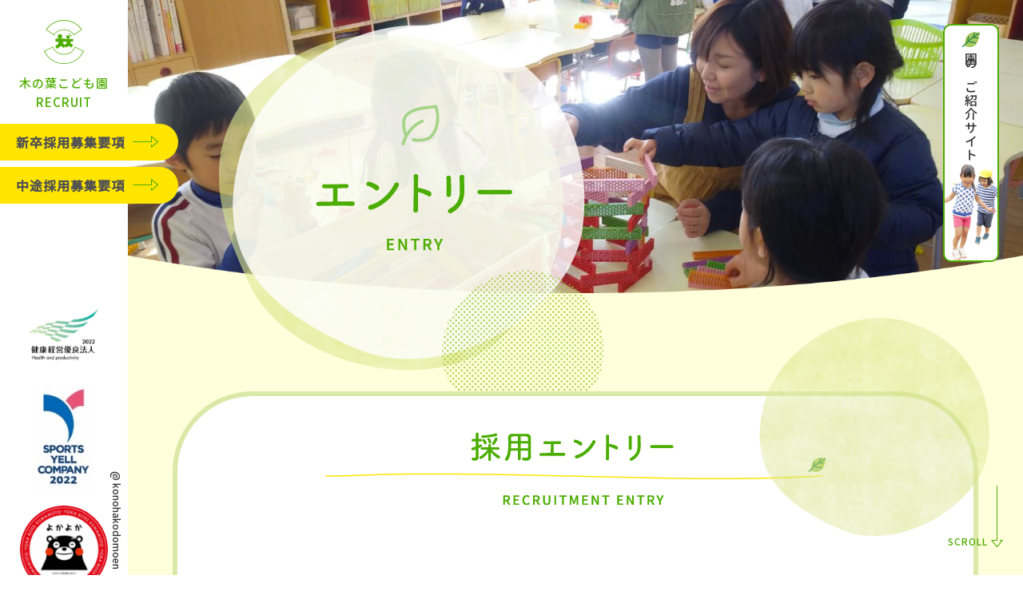

--- FILE ---
content_type: text/html; charset=UTF-8
request_url: https://konoha-hoikuen.com/entry/entry-check/
body_size: 7446
content:
<!doctype html>
<html>
<head>
	
<!-- Google Tag Manager -->
<script>(function(w,d,s,l,i){w[l]=w[l]||[];w[l].push({'gtm.start':
new Date().getTime(),event:'gtm.js'});var f=d.getElementsByTagName(s)[0],
j=d.createElement(s),dl=l!='dataLayer'?'&l='+l:'';j.async=true;j.src=
'https://www.googletagmanager.com/gtm.js?id='+i+dl;f.parentNode.insertBefore(j,f);
})(window,document,'script','dataLayer','GTM-W9V85DM');</script>
<!-- End Google Tag Manager -->
	
<meta charset="utf-8">
<meta name="viewport" content="width=device-width,initial-scale=1">
<meta name="keywords" content="社会福祉法人 白富会 木の葉こども,このはこども園,保育園,熊本県,熊本市,育児,木の葉こども園,保育,子育て支援事業,白富会,子ども,環境,子育て,託麻北">
<meta name="description" content="社会福祉法人　白富会　木の葉こども園は、近くに県民総合運動公園、一級河川がある白川があるなど、昔ながらの風景も多く残っており、四季折々の自然の変化を間近で感じられる保育環境です。その様な恵まれた環境を活かし、卒園時までに「じりつしんー自立と自律ー」を育むことを最終の目標としています。">
<title>採用エントリー　確認画面 ｜ 木の葉こども園</title>
<link href="https://fonts.googleapis.com/css?family=Crete+Round|Noto+Sans+JP:500" rel="stylesheet">
<link href="https://fonts.googleapis.com/css?family=Roboto&display=swap" rel="stylesheet">
<link rel="stylesheet" href="https://konoha-hoikuen.com/wp/wp-content/themes/konoha/iconfont7/pe-icon-7-stroke/css/pe-icon-7-stroke.css">
<link rel="stylesheet" href="https://konoha-hoikuen.com/wp/wp-content/themes/konoha/r-css/reset.css">
<link rel="stylesheet" href="https://konoha-hoikuen.com/wp/wp-content/themes/konoha/r-css/common.css">
<link rel="stylesheet" href="https://konoha-hoikuen.com/wp/wp-content/themes/konoha/r-css/index.css">
  
<link rel="stylesheet" href="https://konoha-hoikuen.com/wp/wp-content/themes/konoha/r-css/recruit.css">  
  
  
  
  
<link rel="stylesheet" href="https://konoha-hoikuen.com/wp/wp-content/themes/konoha/r-css/slick-theme.css">
<link rel="stylesheet" href="https://konoha-hoikuen.com/wp/wp-content/themes/konoha/r-css/slick.css">
<meta name='robots' content='max-image-preview:large' />
	<style>img:is([sizes="auto" i], [sizes^="auto," i]) { contain-intrinsic-size: 3000px 1500px }</style>
	<script type="text/javascript">
/* <![CDATA[ */
window._wpemojiSettings = {"baseUrl":"https:\/\/s.w.org\/images\/core\/emoji\/16.0.1\/72x72\/","ext":".png","svgUrl":"https:\/\/s.w.org\/images\/core\/emoji\/16.0.1\/svg\/","svgExt":".svg","source":{"concatemoji":"https:\/\/konoha-hoikuen.com\/wp\/wp-includes\/js\/wp-emoji-release.min.js?ver=6.8.3"}};
/*! This file is auto-generated */
!function(s,n){var o,i,e;function c(e){try{var t={supportTests:e,timestamp:(new Date).valueOf()};sessionStorage.setItem(o,JSON.stringify(t))}catch(e){}}function p(e,t,n){e.clearRect(0,0,e.canvas.width,e.canvas.height),e.fillText(t,0,0);var t=new Uint32Array(e.getImageData(0,0,e.canvas.width,e.canvas.height).data),a=(e.clearRect(0,0,e.canvas.width,e.canvas.height),e.fillText(n,0,0),new Uint32Array(e.getImageData(0,0,e.canvas.width,e.canvas.height).data));return t.every(function(e,t){return e===a[t]})}function u(e,t){e.clearRect(0,0,e.canvas.width,e.canvas.height),e.fillText(t,0,0);for(var n=e.getImageData(16,16,1,1),a=0;a<n.data.length;a++)if(0!==n.data[a])return!1;return!0}function f(e,t,n,a){switch(t){case"flag":return n(e,"\ud83c\udff3\ufe0f\u200d\u26a7\ufe0f","\ud83c\udff3\ufe0f\u200b\u26a7\ufe0f")?!1:!n(e,"\ud83c\udde8\ud83c\uddf6","\ud83c\udde8\u200b\ud83c\uddf6")&&!n(e,"\ud83c\udff4\udb40\udc67\udb40\udc62\udb40\udc65\udb40\udc6e\udb40\udc67\udb40\udc7f","\ud83c\udff4\u200b\udb40\udc67\u200b\udb40\udc62\u200b\udb40\udc65\u200b\udb40\udc6e\u200b\udb40\udc67\u200b\udb40\udc7f");case"emoji":return!a(e,"\ud83e\udedf")}return!1}function g(e,t,n,a){var r="undefined"!=typeof WorkerGlobalScope&&self instanceof WorkerGlobalScope?new OffscreenCanvas(300,150):s.createElement("canvas"),o=r.getContext("2d",{willReadFrequently:!0}),i=(o.textBaseline="top",o.font="600 32px Arial",{});return e.forEach(function(e){i[e]=t(o,e,n,a)}),i}function t(e){var t=s.createElement("script");t.src=e,t.defer=!0,s.head.appendChild(t)}"undefined"!=typeof Promise&&(o="wpEmojiSettingsSupports",i=["flag","emoji"],n.supports={everything:!0,everythingExceptFlag:!0},e=new Promise(function(e){s.addEventListener("DOMContentLoaded",e,{once:!0})}),new Promise(function(t){var n=function(){try{var e=JSON.parse(sessionStorage.getItem(o));if("object"==typeof e&&"number"==typeof e.timestamp&&(new Date).valueOf()<e.timestamp+604800&&"object"==typeof e.supportTests)return e.supportTests}catch(e){}return null}();if(!n){if("undefined"!=typeof Worker&&"undefined"!=typeof OffscreenCanvas&&"undefined"!=typeof URL&&URL.createObjectURL&&"undefined"!=typeof Blob)try{var e="postMessage("+g.toString()+"("+[JSON.stringify(i),f.toString(),p.toString(),u.toString()].join(",")+"));",a=new Blob([e],{type:"text/javascript"}),r=new Worker(URL.createObjectURL(a),{name:"wpTestEmojiSupports"});return void(r.onmessage=function(e){c(n=e.data),r.terminate(),t(n)})}catch(e){}c(n=g(i,f,p,u))}t(n)}).then(function(e){for(var t in e)n.supports[t]=e[t],n.supports.everything=n.supports.everything&&n.supports[t],"flag"!==t&&(n.supports.everythingExceptFlag=n.supports.everythingExceptFlag&&n.supports[t]);n.supports.everythingExceptFlag=n.supports.everythingExceptFlag&&!n.supports.flag,n.DOMReady=!1,n.readyCallback=function(){n.DOMReady=!0}}).then(function(){return e}).then(function(){var e;n.supports.everything||(n.readyCallback(),(e=n.source||{}).concatemoji?t(e.concatemoji):e.wpemoji&&e.twemoji&&(t(e.twemoji),t(e.wpemoji)))}))}((window,document),window._wpemojiSettings);
/* ]]> */
</script>
<style id='wp-emoji-styles-inline-css' type='text/css'>

	img.wp-smiley, img.emoji {
		display: inline !important;
		border: none !important;
		box-shadow: none !important;
		height: 1em !important;
		width: 1em !important;
		margin: 0 0.07em !important;
		vertical-align: -0.1em !important;
		background: none !important;
		padding: 0 !important;
	}
</style>
<link rel='stylesheet' id='wp-block-library-css' href='https://konoha-hoikuen.com/wp/wp-includes/css/dist/block-library/style.min.css?ver=6.8.3' type='text/css' media='all' />
<style id='classic-theme-styles-inline-css' type='text/css'>
/*! This file is auto-generated */
.wp-block-button__link{color:#fff;background-color:#32373c;border-radius:9999px;box-shadow:none;text-decoration:none;padding:calc(.667em + 2px) calc(1.333em + 2px);font-size:1.125em}.wp-block-file__button{background:#32373c;color:#fff;text-decoration:none}
</style>
<style id='global-styles-inline-css' type='text/css'>
:root{--wp--preset--aspect-ratio--square: 1;--wp--preset--aspect-ratio--4-3: 4/3;--wp--preset--aspect-ratio--3-4: 3/4;--wp--preset--aspect-ratio--3-2: 3/2;--wp--preset--aspect-ratio--2-3: 2/3;--wp--preset--aspect-ratio--16-9: 16/9;--wp--preset--aspect-ratio--9-16: 9/16;--wp--preset--color--black: #000000;--wp--preset--color--cyan-bluish-gray: #abb8c3;--wp--preset--color--white: #ffffff;--wp--preset--color--pale-pink: #f78da7;--wp--preset--color--vivid-red: #cf2e2e;--wp--preset--color--luminous-vivid-orange: #ff6900;--wp--preset--color--luminous-vivid-amber: #fcb900;--wp--preset--color--light-green-cyan: #7bdcb5;--wp--preset--color--vivid-green-cyan: #00d084;--wp--preset--color--pale-cyan-blue: #8ed1fc;--wp--preset--color--vivid-cyan-blue: #0693e3;--wp--preset--color--vivid-purple: #9b51e0;--wp--preset--gradient--vivid-cyan-blue-to-vivid-purple: linear-gradient(135deg,rgba(6,147,227,1) 0%,rgb(155,81,224) 100%);--wp--preset--gradient--light-green-cyan-to-vivid-green-cyan: linear-gradient(135deg,rgb(122,220,180) 0%,rgb(0,208,130) 100%);--wp--preset--gradient--luminous-vivid-amber-to-luminous-vivid-orange: linear-gradient(135deg,rgba(252,185,0,1) 0%,rgba(255,105,0,1) 100%);--wp--preset--gradient--luminous-vivid-orange-to-vivid-red: linear-gradient(135deg,rgba(255,105,0,1) 0%,rgb(207,46,46) 100%);--wp--preset--gradient--very-light-gray-to-cyan-bluish-gray: linear-gradient(135deg,rgb(238,238,238) 0%,rgb(169,184,195) 100%);--wp--preset--gradient--cool-to-warm-spectrum: linear-gradient(135deg,rgb(74,234,220) 0%,rgb(151,120,209) 20%,rgb(207,42,186) 40%,rgb(238,44,130) 60%,rgb(251,105,98) 80%,rgb(254,248,76) 100%);--wp--preset--gradient--blush-light-purple: linear-gradient(135deg,rgb(255,206,236) 0%,rgb(152,150,240) 100%);--wp--preset--gradient--blush-bordeaux: linear-gradient(135deg,rgb(254,205,165) 0%,rgb(254,45,45) 50%,rgb(107,0,62) 100%);--wp--preset--gradient--luminous-dusk: linear-gradient(135deg,rgb(255,203,112) 0%,rgb(199,81,192) 50%,rgb(65,88,208) 100%);--wp--preset--gradient--pale-ocean: linear-gradient(135deg,rgb(255,245,203) 0%,rgb(182,227,212) 50%,rgb(51,167,181) 100%);--wp--preset--gradient--electric-grass: linear-gradient(135deg,rgb(202,248,128) 0%,rgb(113,206,126) 100%);--wp--preset--gradient--midnight: linear-gradient(135deg,rgb(2,3,129) 0%,rgb(40,116,252) 100%);--wp--preset--font-size--small: 13px;--wp--preset--font-size--medium: 20px;--wp--preset--font-size--large: 36px;--wp--preset--font-size--x-large: 42px;--wp--preset--spacing--20: 0.44rem;--wp--preset--spacing--30: 0.67rem;--wp--preset--spacing--40: 1rem;--wp--preset--spacing--50: 1.5rem;--wp--preset--spacing--60: 2.25rem;--wp--preset--spacing--70: 3.38rem;--wp--preset--spacing--80: 5.06rem;--wp--preset--shadow--natural: 6px 6px 9px rgba(0, 0, 0, 0.2);--wp--preset--shadow--deep: 12px 12px 50px rgba(0, 0, 0, 0.4);--wp--preset--shadow--sharp: 6px 6px 0px rgba(0, 0, 0, 0.2);--wp--preset--shadow--outlined: 6px 6px 0px -3px rgba(255, 255, 255, 1), 6px 6px rgba(0, 0, 0, 1);--wp--preset--shadow--crisp: 6px 6px 0px rgba(0, 0, 0, 1);}:where(.is-layout-flex){gap: 0.5em;}:where(.is-layout-grid){gap: 0.5em;}body .is-layout-flex{display: flex;}.is-layout-flex{flex-wrap: wrap;align-items: center;}.is-layout-flex > :is(*, div){margin: 0;}body .is-layout-grid{display: grid;}.is-layout-grid > :is(*, div){margin: 0;}:where(.wp-block-columns.is-layout-flex){gap: 2em;}:where(.wp-block-columns.is-layout-grid){gap: 2em;}:where(.wp-block-post-template.is-layout-flex){gap: 1.25em;}:where(.wp-block-post-template.is-layout-grid){gap: 1.25em;}.has-black-color{color: var(--wp--preset--color--black) !important;}.has-cyan-bluish-gray-color{color: var(--wp--preset--color--cyan-bluish-gray) !important;}.has-white-color{color: var(--wp--preset--color--white) !important;}.has-pale-pink-color{color: var(--wp--preset--color--pale-pink) !important;}.has-vivid-red-color{color: var(--wp--preset--color--vivid-red) !important;}.has-luminous-vivid-orange-color{color: var(--wp--preset--color--luminous-vivid-orange) !important;}.has-luminous-vivid-amber-color{color: var(--wp--preset--color--luminous-vivid-amber) !important;}.has-light-green-cyan-color{color: var(--wp--preset--color--light-green-cyan) !important;}.has-vivid-green-cyan-color{color: var(--wp--preset--color--vivid-green-cyan) !important;}.has-pale-cyan-blue-color{color: var(--wp--preset--color--pale-cyan-blue) !important;}.has-vivid-cyan-blue-color{color: var(--wp--preset--color--vivid-cyan-blue) !important;}.has-vivid-purple-color{color: var(--wp--preset--color--vivid-purple) !important;}.has-black-background-color{background-color: var(--wp--preset--color--black) !important;}.has-cyan-bluish-gray-background-color{background-color: var(--wp--preset--color--cyan-bluish-gray) !important;}.has-white-background-color{background-color: var(--wp--preset--color--white) !important;}.has-pale-pink-background-color{background-color: var(--wp--preset--color--pale-pink) !important;}.has-vivid-red-background-color{background-color: var(--wp--preset--color--vivid-red) !important;}.has-luminous-vivid-orange-background-color{background-color: var(--wp--preset--color--luminous-vivid-orange) !important;}.has-luminous-vivid-amber-background-color{background-color: var(--wp--preset--color--luminous-vivid-amber) !important;}.has-light-green-cyan-background-color{background-color: var(--wp--preset--color--light-green-cyan) !important;}.has-vivid-green-cyan-background-color{background-color: var(--wp--preset--color--vivid-green-cyan) !important;}.has-pale-cyan-blue-background-color{background-color: var(--wp--preset--color--pale-cyan-blue) !important;}.has-vivid-cyan-blue-background-color{background-color: var(--wp--preset--color--vivid-cyan-blue) !important;}.has-vivid-purple-background-color{background-color: var(--wp--preset--color--vivid-purple) !important;}.has-black-border-color{border-color: var(--wp--preset--color--black) !important;}.has-cyan-bluish-gray-border-color{border-color: var(--wp--preset--color--cyan-bluish-gray) !important;}.has-white-border-color{border-color: var(--wp--preset--color--white) !important;}.has-pale-pink-border-color{border-color: var(--wp--preset--color--pale-pink) !important;}.has-vivid-red-border-color{border-color: var(--wp--preset--color--vivid-red) !important;}.has-luminous-vivid-orange-border-color{border-color: var(--wp--preset--color--luminous-vivid-orange) !important;}.has-luminous-vivid-amber-border-color{border-color: var(--wp--preset--color--luminous-vivid-amber) !important;}.has-light-green-cyan-border-color{border-color: var(--wp--preset--color--light-green-cyan) !important;}.has-vivid-green-cyan-border-color{border-color: var(--wp--preset--color--vivid-green-cyan) !important;}.has-pale-cyan-blue-border-color{border-color: var(--wp--preset--color--pale-cyan-blue) !important;}.has-vivid-cyan-blue-border-color{border-color: var(--wp--preset--color--vivid-cyan-blue) !important;}.has-vivid-purple-border-color{border-color: var(--wp--preset--color--vivid-purple) !important;}.has-vivid-cyan-blue-to-vivid-purple-gradient-background{background: var(--wp--preset--gradient--vivid-cyan-blue-to-vivid-purple) !important;}.has-light-green-cyan-to-vivid-green-cyan-gradient-background{background: var(--wp--preset--gradient--light-green-cyan-to-vivid-green-cyan) !important;}.has-luminous-vivid-amber-to-luminous-vivid-orange-gradient-background{background: var(--wp--preset--gradient--luminous-vivid-amber-to-luminous-vivid-orange) !important;}.has-luminous-vivid-orange-to-vivid-red-gradient-background{background: var(--wp--preset--gradient--luminous-vivid-orange-to-vivid-red) !important;}.has-very-light-gray-to-cyan-bluish-gray-gradient-background{background: var(--wp--preset--gradient--very-light-gray-to-cyan-bluish-gray) !important;}.has-cool-to-warm-spectrum-gradient-background{background: var(--wp--preset--gradient--cool-to-warm-spectrum) !important;}.has-blush-light-purple-gradient-background{background: var(--wp--preset--gradient--blush-light-purple) !important;}.has-blush-bordeaux-gradient-background{background: var(--wp--preset--gradient--blush-bordeaux) !important;}.has-luminous-dusk-gradient-background{background: var(--wp--preset--gradient--luminous-dusk) !important;}.has-pale-ocean-gradient-background{background: var(--wp--preset--gradient--pale-ocean) !important;}.has-electric-grass-gradient-background{background: var(--wp--preset--gradient--electric-grass) !important;}.has-midnight-gradient-background{background: var(--wp--preset--gradient--midnight) !important;}.has-small-font-size{font-size: var(--wp--preset--font-size--small) !important;}.has-medium-font-size{font-size: var(--wp--preset--font-size--medium) !important;}.has-large-font-size{font-size: var(--wp--preset--font-size--large) !important;}.has-x-large-font-size{font-size: var(--wp--preset--font-size--x-large) !important;}
:where(.wp-block-post-template.is-layout-flex){gap: 1.25em;}:where(.wp-block-post-template.is-layout-grid){gap: 1.25em;}
:where(.wp-block-columns.is-layout-flex){gap: 2em;}:where(.wp-block-columns.is-layout-grid){gap: 2em;}
:root :where(.wp-block-pullquote){font-size: 1.5em;line-height: 1.6;}
</style>
<link rel='stylesheet' id='wp-pagenavi-css' href='https://konoha-hoikuen.com/wp/wp-content/plugins/wp-pagenavi/pagenavi-css.css?ver=2.70' type='text/css' media='all' />
<link rel="https://api.w.org/" href="https://konoha-hoikuen.com/wp-json/" /><link rel="alternate" title="JSON" type="application/json" href="https://konoha-hoikuen.com/wp-json/wp/v2/pages/263" /><link rel="EditURI" type="application/rsd+xml" title="RSD" href="https://konoha-hoikuen.com/wp/xmlrpc.php?rsd" />
<meta name="generator" content="WordPress 6.8.3" />
<link rel="canonical" href="https://konoha-hoikuen.com/entry/entry-check/" />
<link rel='shortlink' href='https://konoha-hoikuen.com/?p=263' />
<link rel="alternate" title="oEmbed (JSON)" type="application/json+oembed" href="https://konoha-hoikuen.com/wp-json/oembed/1.0/embed?url=https%3A%2F%2Fkonoha-hoikuen.com%2Fentry%2Fentry-check%2F" />
<link rel="alternate" title="oEmbed (XML)" type="text/xml+oembed" href="https://konoha-hoikuen.com/wp-json/oembed/1.0/embed?url=https%3A%2F%2Fkonoha-hoikuen.com%2Fentry%2Fentry-check%2F&#038;format=xml" />
</head>

<body>
	
<!-- Google Tag Manager (noscript) -->
<noscript><iframe src="https://www.googletagmanager.com/ns.html?id=GTM-W9V85DM"
height="0" width="0" style="display:none;visibility:hidden"></iframe></noscript>
<!-- End Google Tag Manager (noscript) -->
	
	<header>
		<div id="logo_area">
			<div id="header_logo"><a href="https://konoha-hoikuen.com/recruit">
				<div class="logo"><img src="https://konoha-hoikuen.com/wp/wp-content/themes/konoha/img/common/logo.svg" alt="木の葉こども園RECRUIT"></div>
				<p>木の葉こども園<br>RECRUIT</p>
			</a></div>
			<div id="header_logo-sp">
				<div class="box">
					<div class="logo"><a href="https://konoha-hoikuen.com/recruit"><img src="https://konoha-hoikuen.com/wp/wp-content/themes/konoha/img/common/logo.svg" alt="木の葉こども園RECRUIT"></a></div>
					<p>木の葉こども園<br>RECRUIT</p>
				</div>
			</div>
            <ul class="hd_logo_box_sp">
                <li class="hd_logo"><img src="https://konoha-hoikuen.com/wp/wp-content/themes/konoha/img/common/img_logo_kenko.png" alt="健康経営優良法人"></li>
                <li class="hd_logo"><img src="https://konoha-hoikuen.com/wp/wp-content/themes/konoha/img/common/img_logo_sports.png" alt="SPORTS YELL COMPANY"></li>
                <li class="hd_logo"><img src="https://konoha-hoikuen.com/wp/wp-content/themes/konoha/img/common/img_logo_yokayoka.png" alt="よかよか"></li>
            </ul>
			<div id="sp_menu">
				<div class="bar">
					<span></span>
					<span></span>
					<span></span>
				</div>
			</div>
		</div>
		<div class="menu_list">
			<ul class="left_menu">
				<li class="sp"><a href="https://konoha-hoikuen.com/recruit">採用TOP</a></li>
				<li><a href="https://konoha-hoikuen.com/new-graduates">新卒採用募集要項</a></li>
				<li><a href="https://konoha-hoikuen.com/mid-career">中途採用募集要項</a></li>
				<!--<li class="sp"><a href="">プライバシーポリシー</a></li>-->
			</ul>
			<p class="main_site"><a href="https://konoha-hoikuen.com" target="blank">園のご紹介サイト</a></p>
			<p class="scroll"><a href="#fv">SCROLL</a></p>
		</div>
        <ul class="hd_logo_box">
            <li class="hd_logo"><img src="https://konoha-hoikuen.com/wp/wp-content/themes/konoha/img/common/img_logo_kenko.png" alt="健康経営優良法人"></li>
            <li class="hd_logo"><img src="https://konoha-hoikuen.com/wp/wp-content/themes/konoha/img/common/img_logo_sports.png" alt="SPORTS YELL COMPANY"></li>
            <li class="hd_logo"><img src="https://konoha-hoikuen.com/wp/wp-content/themes/konoha/img/common/img_logo_yokayoka.png" alt="よかよか"></li>
        </ul>
	</header>  <!-- メインコンテンツ START -->  <article id="maincontent">				<div id="fv">			<p><img src="https://konoha-hoikuen.com/wp/wp-content/themes/konoha/img/entry-form/fv_pc.png" alt="" class="pc"><img src="https://konoha-hoikuen.com/wp/wp-content/themes/konoha/img/entry-form/fv_sp.png" alt="" class="sp"></p>			<p class="main_text pc"><img src="https://konoha-hoikuen.com/wp/wp-content/themes/konoha/img/entry-form/fv_txt_pc.png" alt="エントリー"></p>		</div>		<div id="job_description">			<div class="job_description_box">				<h2 class="maintitle"><img src="https://konoha-hoikuen.com/wp/wp-content/themes/konoha/img/entry-form/title01.png" alt="採用エントリー"></h2>				<div class="animation pic_ab first">					<div><img src="https://konoha-hoikuen.com/wp/wp-content/themes/konoha/img/common/bg03.png" alt=""></div>				</div>        <div id="form_table">                                  		<script type="text/javascript">
		window.location = "https://konoha-hoikuen.com/entry/";
		</script>
		<div id="mw_wp_form_mw-wp-form-257" class="mw_wp_form mw_wp_form_direct_access_error">
				このページには直接アクセスできません。<br />
			<!-- end .mw_wp_form --></div>
                              </div>  			</div>			</div>		</div>		<div id="contact">			<div class="flex">				<div class="in">					<p><img src="https://konoha-hoikuen.com/wp/wp-content/themes/konoha/img/common/txt02_pc.png" alt="採用･実習に関するお問い合わせ･ご相談" class="pc"><img src="https://konoha-hoikuen.com/wp/wp-content/themes/konoha/img/common/txt02_sp.png" alt="採用･実習に関するお問い合わせ･ご相談" class="sp"></p>				</div>				<div class="in">					<p class="first"><img src="https://konoha-hoikuen.com/wp/wp-content/themes/konoha/img/common/icon_tel.png" alt="TEL"></p>					<p class="second pc">TEL.096-380-5225</p>					<p class="second sp"><a href="tel:0963805225">TEL.096-380-5225</a></p>				</div>				<div class="in">					<p class="first"><img src="https://konoha-hoikuen.com/wp/wp-content/themes/konoha/img/common/icon_mail.png" alt="mail"></p>					<p class="btn"><a href="mailto:info@konoha-hoikuen.com">メールでのお問い合わせ</a></p>				</div>			</div>		</div>		<div class="flow_sp_btn flex justifycontent_spacebetween">			<p class="btn"><a href="https://konoha-hoikuen.com/new-graduates">新卒採用<br>募集要項</a></p>			<p class="btn"><a href="https://konoha-hoikuen.com/mid-career">中途採用<br>募集要項</a></p>      <p class="btn grn"><a href="https://konoha-hoikuen.com/entry">エントリーは<br>こちら</a></p>		</div>	</article>  <!-- メインコンテンツ END --><footer>		<div id="footer">			<div class="flex justifycontent_spacebetween alignitems_center">				<div class="left">					<p>木の葉こども園</p>					<p>熊本県熊本市東区石原２丁目５−３１</p>					<p id="copy">@ konohakodomoen</p>				</div>				<ul class="footer_nav flex justifycontent_flexend pintitle">					<li><a href="https://konoha-hoikuen.com/recruit">採用TOP</a></li>					<li><a href="https://konoha-hoikuen.com/new-graduates">新卒採用募集要項</a></li>					<li><a href="https://konoha-hoikuen.com/mid-career">中途採用募集要項</a></li>					<!--<li><a href="">プライバシーポリシー</a></li>-->					<li><a href="https://konoha-hoikuen.com/" target="blank">木の葉こども園サイトTOP</a></li>				</ul>			</div>		</div>	</footer>	<span id="line-top" class="frame"></span>	<span id="line-left" class="frame"></span>	<span id="line-right" class="frame"></span>	<span id="line-bottom" class="frame"></span>	<script src="https://code.jquery.com/jquery-2.2.0.min.js" type="text/javascript"></script>	<script type="text/javascript" src="https://konoha-hoikuen.com/wp/wp-content/themes/konoha/js/slick.js"></script>	<script>		$('.slider').slick({		    autoplay: true,		    autoplaySpeed: 3000,		    fade: true,			speed: 3000,		});	</script>	<script type="text/javascript">		$(document).ready(function(){			$('#voice .voice_in').slick({				prevArrow: '<img src="//konoha-hoikuen.com/wp/wp-content/themes/konoha/img/common/icon_skidearrow_prev.png" class="slide-arrow prev-arrow">',    			nextArrow: '<img src="//konoha-hoikuen.com/wp/wp-content/themes/konoha/img/common/icon_skidearrow_next.png" class="slide-arrow next-arrow">'			});		});	</script>	<script type="text/javascript" src="https://konoha-hoikuen.com/wp/wp-content/themes/konoha/js/jquery.easing.js"></script>	<script type="text/javascript" src="https://konoha-hoikuen.com/wp/wp-content/themes/konoha/js/jquery.inview.min.js"></script>	<script>		$(document).ready(function(){			$('.animation').on('inview', function(event, isInView) {				"use strict";				if(isInView){					$(this).addClass("on");				}			});			$('.maintitle, .pintitle, p, .btn, .popup').on('inview', function(event, isInView) {				"use strict";				if(isInView){					$(this).addClass("on");				}			});		});	</script>	<script>		$(function(){			$(window).on("resize load",function(){				h = $(window).height() - $("header").outerHeight();				$(".menu_list").height(h);				if($("#sp_menu").css("display") === "none"){					$(".menu_list").show();				}else{					$("#sp_menu").removeClass("active");					$(".menu_list").hide();				}			});			$("#sp_menu").on("click",function(){				h = $(window).height() - $("header").outerHeight();				$(".menu_list").height(h);				$(".menu_list").slideToggle();				$(this).toggleClass("active");			});		});	</script><script type="speculationrules">
{"prefetch":[{"source":"document","where":{"and":[{"href_matches":"\/*"},{"not":{"href_matches":["\/wp\/wp-*.php","\/wp\/wp-admin\/*","\/wp\/wp-content\/uploads\/*","\/wp\/wp-content\/*","\/wp\/wp-content\/plugins\/*","\/wp\/wp-content\/themes\/konoha\/*","\/*\\?(.+)"]}},{"not":{"selector_matches":"a[rel~=\"nofollow\"]"}},{"not":{"selector_matches":".no-prefetch, .no-prefetch a"}}]},"eagerness":"conservative"}]}
</script>
<link rel='stylesheet' id='mw-wp-form-css' href='https://konoha-hoikuen.com/wp/wp-content/plugins/mw-wp-form/css/style.css?ver=6.8.3' type='text/css' media='all' />
<script type="text/javascript" src="https://konoha-hoikuen.com/wp/wp-includes/js/jquery/jquery.min.js?ver=3.7.1" id="jquery-core-js"></script>
<script type="text/javascript" src="https://konoha-hoikuen.com/wp/wp-includes/js/jquery/jquery-migrate.min.js?ver=3.4.1" id="jquery-migrate-js"></script>
<script type="text/javascript" src="https://konoha-hoikuen.com/wp/wp-content/plugins/mw-wp-form/js/form.js?ver=6.8.3" id="mw-wp-form-js"></script>
</body></html>

--- FILE ---
content_type: text/html; charset=UTF-8
request_url: https://konoha-hoikuen.com/entry/
body_size: 11649
content:
<!doctype html>
<html>
<head>
	
<!-- Google Tag Manager -->
<script>(function(w,d,s,l,i){w[l]=w[l]||[];w[l].push({'gtm.start':
new Date().getTime(),event:'gtm.js'});var f=d.getElementsByTagName(s)[0],
j=d.createElement(s),dl=l!='dataLayer'?'&l='+l:'';j.async=true;j.src=
'https://www.googletagmanager.com/gtm.js?id='+i+dl;f.parentNode.insertBefore(j,f);
})(window,document,'script','dataLayer','GTM-W9V85DM');</script>
<!-- End Google Tag Manager -->
	
<meta charset="utf-8">
<meta name="viewport" content="width=device-width,initial-scale=1">
<meta name="keywords" content="社会福祉法人 白富会 木の葉こども,このはこども園,保育園,熊本県,熊本市,育児,木の葉こども園,保育,子育て支援事業,白富会,子ども,環境,子育て,託麻北">
<meta name="description" content="社会福祉法人　白富会　木の葉こども園は、近くに県民総合運動公園、一級河川がある白川があるなど、昔ながらの風景も多く残っており、四季折々の自然の変化を間近で感じられる保育環境です。その様な恵まれた環境を活かし、卒園時までに「じりつしんー自立と自律ー」を育むことを最終の目標としています。">
<title>採用エントリー ｜ 木の葉こども園</title>
<link href="https://fonts.googleapis.com/css?family=Crete+Round|Noto+Sans+JP:500" rel="stylesheet">
<link href="https://fonts.googleapis.com/css?family=Roboto&display=swap" rel="stylesheet">
<link rel="stylesheet" href="https://konoha-hoikuen.com/wp/wp-content/themes/konoha/iconfont7/pe-icon-7-stroke/css/pe-icon-7-stroke.css">
<link rel="stylesheet" href="https://konoha-hoikuen.com/wp/wp-content/themes/konoha/r-css/reset.css">
<link rel="stylesheet" href="https://konoha-hoikuen.com/wp/wp-content/themes/konoha/r-css/common.css">
<link rel="stylesheet" href="https://konoha-hoikuen.com/wp/wp-content/themes/konoha/r-css/index.css">
<link rel="stylesheet" href="https://konoha-hoikuen.com/wp/wp-content/themes/konoha/r-css/recruit.css">  
  
  
  
  
  
<link rel="stylesheet" href="https://konoha-hoikuen.com/wp/wp-content/themes/konoha/r-css/slick-theme.css">
<link rel="stylesheet" href="https://konoha-hoikuen.com/wp/wp-content/themes/konoha/r-css/slick.css">
<meta name='robots' content='max-image-preview:large' />
	<style>img:is([sizes="auto" i], [sizes^="auto," i]) { contain-intrinsic-size: 3000px 1500px }</style>
	<script type="text/javascript">
/* <![CDATA[ */
window._wpemojiSettings = {"baseUrl":"https:\/\/s.w.org\/images\/core\/emoji\/16.0.1\/72x72\/","ext":".png","svgUrl":"https:\/\/s.w.org\/images\/core\/emoji\/16.0.1\/svg\/","svgExt":".svg","source":{"concatemoji":"https:\/\/konoha-hoikuen.com\/wp\/wp-includes\/js\/wp-emoji-release.min.js?ver=6.8.3"}};
/*! This file is auto-generated */
!function(s,n){var o,i,e;function c(e){try{var t={supportTests:e,timestamp:(new Date).valueOf()};sessionStorage.setItem(o,JSON.stringify(t))}catch(e){}}function p(e,t,n){e.clearRect(0,0,e.canvas.width,e.canvas.height),e.fillText(t,0,0);var t=new Uint32Array(e.getImageData(0,0,e.canvas.width,e.canvas.height).data),a=(e.clearRect(0,0,e.canvas.width,e.canvas.height),e.fillText(n,0,0),new Uint32Array(e.getImageData(0,0,e.canvas.width,e.canvas.height).data));return t.every(function(e,t){return e===a[t]})}function u(e,t){e.clearRect(0,0,e.canvas.width,e.canvas.height),e.fillText(t,0,0);for(var n=e.getImageData(16,16,1,1),a=0;a<n.data.length;a++)if(0!==n.data[a])return!1;return!0}function f(e,t,n,a){switch(t){case"flag":return n(e,"\ud83c\udff3\ufe0f\u200d\u26a7\ufe0f","\ud83c\udff3\ufe0f\u200b\u26a7\ufe0f")?!1:!n(e,"\ud83c\udde8\ud83c\uddf6","\ud83c\udde8\u200b\ud83c\uddf6")&&!n(e,"\ud83c\udff4\udb40\udc67\udb40\udc62\udb40\udc65\udb40\udc6e\udb40\udc67\udb40\udc7f","\ud83c\udff4\u200b\udb40\udc67\u200b\udb40\udc62\u200b\udb40\udc65\u200b\udb40\udc6e\u200b\udb40\udc67\u200b\udb40\udc7f");case"emoji":return!a(e,"\ud83e\udedf")}return!1}function g(e,t,n,a){var r="undefined"!=typeof WorkerGlobalScope&&self instanceof WorkerGlobalScope?new OffscreenCanvas(300,150):s.createElement("canvas"),o=r.getContext("2d",{willReadFrequently:!0}),i=(o.textBaseline="top",o.font="600 32px Arial",{});return e.forEach(function(e){i[e]=t(o,e,n,a)}),i}function t(e){var t=s.createElement("script");t.src=e,t.defer=!0,s.head.appendChild(t)}"undefined"!=typeof Promise&&(o="wpEmojiSettingsSupports",i=["flag","emoji"],n.supports={everything:!0,everythingExceptFlag:!0},e=new Promise(function(e){s.addEventListener("DOMContentLoaded",e,{once:!0})}),new Promise(function(t){var n=function(){try{var e=JSON.parse(sessionStorage.getItem(o));if("object"==typeof e&&"number"==typeof e.timestamp&&(new Date).valueOf()<e.timestamp+604800&&"object"==typeof e.supportTests)return e.supportTests}catch(e){}return null}();if(!n){if("undefined"!=typeof Worker&&"undefined"!=typeof OffscreenCanvas&&"undefined"!=typeof URL&&URL.createObjectURL&&"undefined"!=typeof Blob)try{var e="postMessage("+g.toString()+"("+[JSON.stringify(i),f.toString(),p.toString(),u.toString()].join(",")+"));",a=new Blob([e],{type:"text/javascript"}),r=new Worker(URL.createObjectURL(a),{name:"wpTestEmojiSupports"});return void(r.onmessage=function(e){c(n=e.data),r.terminate(),t(n)})}catch(e){}c(n=g(i,f,p,u))}t(n)}).then(function(e){for(var t in e)n.supports[t]=e[t],n.supports.everything=n.supports.everything&&n.supports[t],"flag"!==t&&(n.supports.everythingExceptFlag=n.supports.everythingExceptFlag&&n.supports[t]);n.supports.everythingExceptFlag=n.supports.everythingExceptFlag&&!n.supports.flag,n.DOMReady=!1,n.readyCallback=function(){n.DOMReady=!0}}).then(function(){return e}).then(function(){var e;n.supports.everything||(n.readyCallback(),(e=n.source||{}).concatemoji?t(e.concatemoji):e.wpemoji&&e.twemoji&&(t(e.twemoji),t(e.wpemoji)))}))}((window,document),window._wpemojiSettings);
/* ]]> */
</script>
<style id='wp-emoji-styles-inline-css' type='text/css'>

	img.wp-smiley, img.emoji {
		display: inline !important;
		border: none !important;
		box-shadow: none !important;
		height: 1em !important;
		width: 1em !important;
		margin: 0 0.07em !important;
		vertical-align: -0.1em !important;
		background: none !important;
		padding: 0 !important;
	}
</style>
<link rel='stylesheet' id='wp-block-library-css' href='https://konoha-hoikuen.com/wp/wp-includes/css/dist/block-library/style.min.css?ver=6.8.3' type='text/css' media='all' />
<style id='classic-theme-styles-inline-css' type='text/css'>
/*! This file is auto-generated */
.wp-block-button__link{color:#fff;background-color:#32373c;border-radius:9999px;box-shadow:none;text-decoration:none;padding:calc(.667em + 2px) calc(1.333em + 2px);font-size:1.125em}.wp-block-file__button{background:#32373c;color:#fff;text-decoration:none}
</style>
<style id='global-styles-inline-css' type='text/css'>
:root{--wp--preset--aspect-ratio--square: 1;--wp--preset--aspect-ratio--4-3: 4/3;--wp--preset--aspect-ratio--3-4: 3/4;--wp--preset--aspect-ratio--3-2: 3/2;--wp--preset--aspect-ratio--2-3: 2/3;--wp--preset--aspect-ratio--16-9: 16/9;--wp--preset--aspect-ratio--9-16: 9/16;--wp--preset--color--black: #000000;--wp--preset--color--cyan-bluish-gray: #abb8c3;--wp--preset--color--white: #ffffff;--wp--preset--color--pale-pink: #f78da7;--wp--preset--color--vivid-red: #cf2e2e;--wp--preset--color--luminous-vivid-orange: #ff6900;--wp--preset--color--luminous-vivid-amber: #fcb900;--wp--preset--color--light-green-cyan: #7bdcb5;--wp--preset--color--vivid-green-cyan: #00d084;--wp--preset--color--pale-cyan-blue: #8ed1fc;--wp--preset--color--vivid-cyan-blue: #0693e3;--wp--preset--color--vivid-purple: #9b51e0;--wp--preset--gradient--vivid-cyan-blue-to-vivid-purple: linear-gradient(135deg,rgba(6,147,227,1) 0%,rgb(155,81,224) 100%);--wp--preset--gradient--light-green-cyan-to-vivid-green-cyan: linear-gradient(135deg,rgb(122,220,180) 0%,rgb(0,208,130) 100%);--wp--preset--gradient--luminous-vivid-amber-to-luminous-vivid-orange: linear-gradient(135deg,rgba(252,185,0,1) 0%,rgba(255,105,0,1) 100%);--wp--preset--gradient--luminous-vivid-orange-to-vivid-red: linear-gradient(135deg,rgba(255,105,0,1) 0%,rgb(207,46,46) 100%);--wp--preset--gradient--very-light-gray-to-cyan-bluish-gray: linear-gradient(135deg,rgb(238,238,238) 0%,rgb(169,184,195) 100%);--wp--preset--gradient--cool-to-warm-spectrum: linear-gradient(135deg,rgb(74,234,220) 0%,rgb(151,120,209) 20%,rgb(207,42,186) 40%,rgb(238,44,130) 60%,rgb(251,105,98) 80%,rgb(254,248,76) 100%);--wp--preset--gradient--blush-light-purple: linear-gradient(135deg,rgb(255,206,236) 0%,rgb(152,150,240) 100%);--wp--preset--gradient--blush-bordeaux: linear-gradient(135deg,rgb(254,205,165) 0%,rgb(254,45,45) 50%,rgb(107,0,62) 100%);--wp--preset--gradient--luminous-dusk: linear-gradient(135deg,rgb(255,203,112) 0%,rgb(199,81,192) 50%,rgb(65,88,208) 100%);--wp--preset--gradient--pale-ocean: linear-gradient(135deg,rgb(255,245,203) 0%,rgb(182,227,212) 50%,rgb(51,167,181) 100%);--wp--preset--gradient--electric-grass: linear-gradient(135deg,rgb(202,248,128) 0%,rgb(113,206,126) 100%);--wp--preset--gradient--midnight: linear-gradient(135deg,rgb(2,3,129) 0%,rgb(40,116,252) 100%);--wp--preset--font-size--small: 13px;--wp--preset--font-size--medium: 20px;--wp--preset--font-size--large: 36px;--wp--preset--font-size--x-large: 42px;--wp--preset--spacing--20: 0.44rem;--wp--preset--spacing--30: 0.67rem;--wp--preset--spacing--40: 1rem;--wp--preset--spacing--50: 1.5rem;--wp--preset--spacing--60: 2.25rem;--wp--preset--spacing--70: 3.38rem;--wp--preset--spacing--80: 5.06rem;--wp--preset--shadow--natural: 6px 6px 9px rgba(0, 0, 0, 0.2);--wp--preset--shadow--deep: 12px 12px 50px rgba(0, 0, 0, 0.4);--wp--preset--shadow--sharp: 6px 6px 0px rgba(0, 0, 0, 0.2);--wp--preset--shadow--outlined: 6px 6px 0px -3px rgba(255, 255, 255, 1), 6px 6px rgba(0, 0, 0, 1);--wp--preset--shadow--crisp: 6px 6px 0px rgba(0, 0, 0, 1);}:where(.is-layout-flex){gap: 0.5em;}:where(.is-layout-grid){gap: 0.5em;}body .is-layout-flex{display: flex;}.is-layout-flex{flex-wrap: wrap;align-items: center;}.is-layout-flex > :is(*, div){margin: 0;}body .is-layout-grid{display: grid;}.is-layout-grid > :is(*, div){margin: 0;}:where(.wp-block-columns.is-layout-flex){gap: 2em;}:where(.wp-block-columns.is-layout-grid){gap: 2em;}:where(.wp-block-post-template.is-layout-flex){gap: 1.25em;}:where(.wp-block-post-template.is-layout-grid){gap: 1.25em;}.has-black-color{color: var(--wp--preset--color--black) !important;}.has-cyan-bluish-gray-color{color: var(--wp--preset--color--cyan-bluish-gray) !important;}.has-white-color{color: var(--wp--preset--color--white) !important;}.has-pale-pink-color{color: var(--wp--preset--color--pale-pink) !important;}.has-vivid-red-color{color: var(--wp--preset--color--vivid-red) !important;}.has-luminous-vivid-orange-color{color: var(--wp--preset--color--luminous-vivid-orange) !important;}.has-luminous-vivid-amber-color{color: var(--wp--preset--color--luminous-vivid-amber) !important;}.has-light-green-cyan-color{color: var(--wp--preset--color--light-green-cyan) !important;}.has-vivid-green-cyan-color{color: var(--wp--preset--color--vivid-green-cyan) !important;}.has-pale-cyan-blue-color{color: var(--wp--preset--color--pale-cyan-blue) !important;}.has-vivid-cyan-blue-color{color: var(--wp--preset--color--vivid-cyan-blue) !important;}.has-vivid-purple-color{color: var(--wp--preset--color--vivid-purple) !important;}.has-black-background-color{background-color: var(--wp--preset--color--black) !important;}.has-cyan-bluish-gray-background-color{background-color: var(--wp--preset--color--cyan-bluish-gray) !important;}.has-white-background-color{background-color: var(--wp--preset--color--white) !important;}.has-pale-pink-background-color{background-color: var(--wp--preset--color--pale-pink) !important;}.has-vivid-red-background-color{background-color: var(--wp--preset--color--vivid-red) !important;}.has-luminous-vivid-orange-background-color{background-color: var(--wp--preset--color--luminous-vivid-orange) !important;}.has-luminous-vivid-amber-background-color{background-color: var(--wp--preset--color--luminous-vivid-amber) !important;}.has-light-green-cyan-background-color{background-color: var(--wp--preset--color--light-green-cyan) !important;}.has-vivid-green-cyan-background-color{background-color: var(--wp--preset--color--vivid-green-cyan) !important;}.has-pale-cyan-blue-background-color{background-color: var(--wp--preset--color--pale-cyan-blue) !important;}.has-vivid-cyan-blue-background-color{background-color: var(--wp--preset--color--vivid-cyan-blue) !important;}.has-vivid-purple-background-color{background-color: var(--wp--preset--color--vivid-purple) !important;}.has-black-border-color{border-color: var(--wp--preset--color--black) !important;}.has-cyan-bluish-gray-border-color{border-color: var(--wp--preset--color--cyan-bluish-gray) !important;}.has-white-border-color{border-color: var(--wp--preset--color--white) !important;}.has-pale-pink-border-color{border-color: var(--wp--preset--color--pale-pink) !important;}.has-vivid-red-border-color{border-color: var(--wp--preset--color--vivid-red) !important;}.has-luminous-vivid-orange-border-color{border-color: var(--wp--preset--color--luminous-vivid-orange) !important;}.has-luminous-vivid-amber-border-color{border-color: var(--wp--preset--color--luminous-vivid-amber) !important;}.has-light-green-cyan-border-color{border-color: var(--wp--preset--color--light-green-cyan) !important;}.has-vivid-green-cyan-border-color{border-color: var(--wp--preset--color--vivid-green-cyan) !important;}.has-pale-cyan-blue-border-color{border-color: var(--wp--preset--color--pale-cyan-blue) !important;}.has-vivid-cyan-blue-border-color{border-color: var(--wp--preset--color--vivid-cyan-blue) !important;}.has-vivid-purple-border-color{border-color: var(--wp--preset--color--vivid-purple) !important;}.has-vivid-cyan-blue-to-vivid-purple-gradient-background{background: var(--wp--preset--gradient--vivid-cyan-blue-to-vivid-purple) !important;}.has-light-green-cyan-to-vivid-green-cyan-gradient-background{background: var(--wp--preset--gradient--light-green-cyan-to-vivid-green-cyan) !important;}.has-luminous-vivid-amber-to-luminous-vivid-orange-gradient-background{background: var(--wp--preset--gradient--luminous-vivid-amber-to-luminous-vivid-orange) !important;}.has-luminous-vivid-orange-to-vivid-red-gradient-background{background: var(--wp--preset--gradient--luminous-vivid-orange-to-vivid-red) !important;}.has-very-light-gray-to-cyan-bluish-gray-gradient-background{background: var(--wp--preset--gradient--very-light-gray-to-cyan-bluish-gray) !important;}.has-cool-to-warm-spectrum-gradient-background{background: var(--wp--preset--gradient--cool-to-warm-spectrum) !important;}.has-blush-light-purple-gradient-background{background: var(--wp--preset--gradient--blush-light-purple) !important;}.has-blush-bordeaux-gradient-background{background: var(--wp--preset--gradient--blush-bordeaux) !important;}.has-luminous-dusk-gradient-background{background: var(--wp--preset--gradient--luminous-dusk) !important;}.has-pale-ocean-gradient-background{background: var(--wp--preset--gradient--pale-ocean) !important;}.has-electric-grass-gradient-background{background: var(--wp--preset--gradient--electric-grass) !important;}.has-midnight-gradient-background{background: var(--wp--preset--gradient--midnight) !important;}.has-small-font-size{font-size: var(--wp--preset--font-size--small) !important;}.has-medium-font-size{font-size: var(--wp--preset--font-size--medium) !important;}.has-large-font-size{font-size: var(--wp--preset--font-size--large) !important;}.has-x-large-font-size{font-size: var(--wp--preset--font-size--x-large) !important;}
:where(.wp-block-post-template.is-layout-flex){gap: 1.25em;}:where(.wp-block-post-template.is-layout-grid){gap: 1.25em;}
:where(.wp-block-columns.is-layout-flex){gap: 2em;}:where(.wp-block-columns.is-layout-grid){gap: 2em;}
:root :where(.wp-block-pullquote){font-size: 1.5em;line-height: 1.6;}
</style>
<link rel='stylesheet' id='wp-pagenavi-css' href='https://konoha-hoikuen.com/wp/wp-content/plugins/wp-pagenavi/pagenavi-css.css?ver=2.70' type='text/css' media='all' />
<link rel="https://api.w.org/" href="https://konoha-hoikuen.com/wp-json/" /><link rel="alternate" title="JSON" type="application/json" href="https://konoha-hoikuen.com/wp-json/wp/v2/pages/258" /><link rel="EditURI" type="application/rsd+xml" title="RSD" href="https://konoha-hoikuen.com/wp/xmlrpc.php?rsd" />
<meta name="generator" content="WordPress 6.8.3" />
<link rel="canonical" href="https://konoha-hoikuen.com/entry/" />
<link rel='shortlink' href='https://konoha-hoikuen.com/?p=258' />
<link rel="alternate" title="oEmbed (JSON)" type="application/json+oembed" href="https://konoha-hoikuen.com/wp-json/oembed/1.0/embed?url=https%3A%2F%2Fkonoha-hoikuen.com%2Fentry%2F" />
<link rel="alternate" title="oEmbed (XML)" type="text/xml+oembed" href="https://konoha-hoikuen.com/wp-json/oembed/1.0/embed?url=https%3A%2F%2Fkonoha-hoikuen.com%2Fentry%2F&#038;format=xml" />
</head>

<body>
	
<!-- Google Tag Manager (noscript) -->
<noscript><iframe src="https://www.googletagmanager.com/ns.html?id=GTM-W9V85DM"
height="0" width="0" style="display:none;visibility:hidden"></iframe></noscript>
<!-- End Google Tag Manager (noscript) -->
	
	<header>
		<div id="logo_area">
			<div id="header_logo"><a href="https://konoha-hoikuen.com/recruit">
				<div class="logo"><img src="https://konoha-hoikuen.com/wp/wp-content/themes/konoha/img/common/logo.svg" alt="木の葉こども園RECRUIT"></div>
				<p>木の葉こども園<br>RECRUIT</p>
			</a></div>
			<div id="header_logo-sp">
				<div class="box">
					<div class="logo"><a href="https://konoha-hoikuen.com/recruit"><img src="https://konoha-hoikuen.com/wp/wp-content/themes/konoha/img/common/logo.svg" alt="木の葉こども園RECRUIT"></a></div>
					<p>木の葉こども園<br>RECRUIT</p>
				</div>
			</div>
            <ul class="hd_logo_box_sp">
                <li class="hd_logo"><img src="https://konoha-hoikuen.com/wp/wp-content/themes/konoha/img/common/img_logo_kenko.png" alt="健康経営優良法人"></li>
                <li class="hd_logo"><img src="https://konoha-hoikuen.com/wp/wp-content/themes/konoha/img/common/img_logo_sports.png" alt="SPORTS YELL COMPANY"></li>
                <li class="hd_logo"><img src="https://konoha-hoikuen.com/wp/wp-content/themes/konoha/img/common/img_logo_yokayoka.png" alt="よかよか"></li>
            </ul>
			<div id="sp_menu">
				<div class="bar">
					<span></span>
					<span></span>
					<span></span>
				</div>
			</div>
		</div>
		<div class="menu_list">
			<ul class="left_menu">
				<li class="sp"><a href="https://konoha-hoikuen.com/recruit">採用TOP</a></li>
				<li><a href="https://konoha-hoikuen.com/new-graduates">新卒採用募集要項</a></li>
				<li><a href="https://konoha-hoikuen.com/mid-career">中途採用募集要項</a></li>
				<!--<li class="sp"><a href="">プライバシーポリシー</a></li>-->
			</ul>
			<p class="main_site"><a href="https://konoha-hoikuen.com" target="blank">園のご紹介サイト</a></p>
			<p class="scroll"><a href="#fv">SCROLL</a></p>
		</div>
        <ul class="hd_logo_box">
            <li class="hd_logo"><img src="https://konoha-hoikuen.com/wp/wp-content/themes/konoha/img/common/img_logo_kenko.png" alt="健康経営優良法人"></li>
            <li class="hd_logo"><img src="https://konoha-hoikuen.com/wp/wp-content/themes/konoha/img/common/img_logo_sports.png" alt="SPORTS YELL COMPANY"></li>
            <li class="hd_logo"><img src="https://konoha-hoikuen.com/wp/wp-content/themes/konoha/img/common/img_logo_yokayoka.png" alt="よかよか"></li>
        </ul>
	</header>  <!-- メインコンテンツ START -->  <article id="maincontent">				<div id="fv">			<p><img src="https://konoha-hoikuen.com/wp/wp-content/themes/konoha/img/entry-form/fv_pc.png" alt="" class="pc"><img src="https://konoha-hoikuen.com/wp/wp-content/themes/konoha/img/entry-form/fv_sp.png" alt="" class="sp"></p>			<p class="main_text pc"><img src="https://konoha-hoikuen.com/wp/wp-content/themes/konoha/img/entry-form/fv_txt_pc.png" alt="エントリー"></p>		</div>		<div id="job_description">			<div class="job_description_box">				<h2 class="maintitle"><img src="https://konoha-hoikuen.com/wp/wp-content/themes/konoha/img/entry-form/title01.png" alt="採用エントリー"></h2>				<div class="animation pic_ab first">					<div><img src="https://konoha-hoikuen.com/wp/wp-content/themes/konoha/img/common/bg03.png" alt=""></div>				</div>        <div id="form_table">                                  <div id="mw_wp_form_mw-wp-form-257" class="mw_wp_form mw_wp_form_input  ">
					<form method="post" action="" enctype="multipart/form-data"><table>
<tbody>
<tr>
<th>応募形態<span class="icon must">必須</span></th>
<td>	<span class="mwform-radio-field horizontal-item">
		<label >
			<input type="radio" name="application" value="新卒採用希望" />
			<span class="mwform-radio-field-text">新卒採用希望</span>
		</label>
	</span>
	<span class="mwform-radio-field horizontal-item">
		<label >
			<input type="radio" name="application" value="中途採用希望" />
			<span class="mwform-radio-field-text">中途採用希望</span>
		</label>
	</span>

<input type="hidden" name="__children[application][]" value="{&quot;\u65b0\u5352\u63a1\u7528\u5e0c\u671b&quot;:&quot;\u65b0\u5352\u63a1\u7528\u5e0c\u671b&quot;,&quot;\u4e2d\u9014\u63a1\u7528\u5e0c\u671b&quot;:&quot;\u4e2d\u9014\u63a1\u7528\u5e0c\u671b&quot;}" />
</td>
</tr>
<tr>
<th>お名前<span class="icon must">必須</span></th>
<td><span class="name">　姓 
<input type="text" name="name1" size="30" value="" />
</span><span class="name">　名
<input type="text" name="name2" size="30" value="" />
</span></td>
</tr>
<tr>
<th>フリガナ<span class="icon must">必須</span></th>
<td><span class="name">セイ 
<input type="text" name="kana1" size="30" value="" />
</span><span class="name">メイ 
<input type="text" name="kana2" size="30" value="" />
</span></td>
</tr>
<tr>
<th>生年月日<span class="icon must">必須</span></th>
<td><span class="birthday">
<select name="year" >
			<option value="---" selected='selected'>
			---		</option>
			<option value="1920" >
			1920		</option>
			<option value="1921" >
			1921		</option>
			<option value="1922" >
			1922		</option>
			<option value="1923" >
			1923		</option>
			<option value="1924" >
			1924		</option>
			<option value="1925" >
			1925		</option>
			<option value="1926" >
			1926		</option>
			<option value="1927" >
			1927		</option>
			<option value="1928" >
			1928		</option>
			<option value="1929" >
			1929		</option>
			<option value="1930" >
			1930		</option>
			<option value="1931" >
			1931		</option>
			<option value="1932" >
			1932		</option>
			<option value="1933" >
			1933		</option>
			<option value="1934" >
			1934		</option>
			<option value="1935" >
			1935		</option>
			<option value="1936" >
			1936		</option>
			<option value="1937" >
			1937		</option>
			<option value="1938" >
			1938		</option>
			<option value="1939" >
			1939		</option>
			<option value="1940" >
			1940		</option>
			<option value="1941" >
			1941		</option>
			<option value="1942" >
			1942		</option>
			<option value="1943" >
			1943		</option>
			<option value="1944" >
			1944		</option>
			<option value="1945" >
			1945		</option>
			<option value="1946" >
			1946		</option>
			<option value="1947" >
			1947		</option>
			<option value="1948" >
			1948		</option>
			<option value="1949" >
			1949		</option>
			<option value="1950" >
			1950		</option>
			<option value="1951" >
			1951		</option>
			<option value="1952" >
			1952		</option>
			<option value="1953" >
			1953		</option>
			<option value="1954" >
			1954		</option>
			<option value="1955" >
			1955		</option>
			<option value="1956" >
			1956		</option>
			<option value="1957" >
			1957		</option>
			<option value="1958" >
			1958		</option>
			<option value="1959" >
			1959		</option>
			<option value="1960" >
			1960		</option>
			<option value="1961" >
			1961		</option>
			<option value="1962" >
			1962		</option>
			<option value="1963" >
			1963		</option>
			<option value="1964" >
			1964		</option>
			<option value="1965" >
			1965		</option>
			<option value="1966" >
			1966		</option>
			<option value="1967" >
			1967		</option>
			<option value="1968" >
			1968		</option>
			<option value="1969" >
			1969		</option>
			<option value="1970" >
			1970		</option>
			<option value="1971" >
			1971		</option>
			<option value="1972" >
			1972		</option>
			<option value="1973" >
			1973		</option>
			<option value="1974" >
			1974		</option>
			<option value="1975" >
			1975		</option>
			<option value="1976" >
			1976		</option>
			<option value="1977" >
			1977		</option>
			<option value="1978" >
			1978		</option>
			<option value="1979" >
			1979		</option>
			<option value="1980" >
			1980		</option>
			<option value="1981" >
			1981		</option>
			<option value="1982" >
			1982		</option>
			<option value="1983" >
			1983		</option>
			<option value="1984" >
			1984		</option>
			<option value="1985" >
			1985		</option>
			<option value="1986" >
			1986		</option>
			<option value="1987" >
			1987		</option>
			<option value="1988" >
			1988		</option>
			<option value="1989" >
			1989		</option>
			<option value="1990" >
			1990		</option>
			<option value="1991" >
			1991		</option>
			<option value="1992" >
			1992		</option>
			<option value="1993" >
			1993		</option>
			<option value="1994" >
			1994		</option>
			<option value="1995" >
			1995		</option>
			<option value="1996" >
			1996		</option>
			<option value="1997" >
			1997		</option>
			<option value="1998" >
			1998		</option>
			<option value="1999" >
			1999		</option>
			<option value="2000" >
			2000		</option>
			<option value="2001" >
			2001		</option>
			<option value="2002" >
			2002		</option>
			<option value="2003" >
			2003		</option>
			<option value="2004" >
			2004		</option>
			<option value="2005" >
			2005		</option>
			<option value="2006" >
			2006		</option>
			<option value="2007" >
			2007		</option>
			<option value="2008" >
			2008		</option>
			<option value="2009" >
			2009		</option>
			<option value="2010" >
			2010		</option>
			<option value="2011" >
			2011		</option>
			<option value="2012" >
			2012		</option>
			<option value="2013" >
			2013		</option>
			<option value="2014" >
			2014		</option>
			<option value="2015" >
			2015		</option>
			<option value="2016" >
			2016		</option>
			<option value="2017" >
			2017		</option>
			<option value="2018" >
			2018		</option>
			<option value="2019" >
			2019		</option>
			<option value="2020" >
			2020		</option>
	</select>

<input type="hidden" name="__children[year][]" value="{&quot;---&quot;:&quot;---&quot;,&quot;1920&quot;:&quot;1920&quot;,&quot;1921&quot;:&quot;1921&quot;,&quot;1922&quot;:&quot;1922&quot;,&quot;1923&quot;:&quot;1923&quot;,&quot;1924&quot;:&quot;1924&quot;,&quot;1925&quot;:&quot;1925&quot;,&quot;1926&quot;:&quot;1926&quot;,&quot;1927&quot;:&quot;1927&quot;,&quot;1928&quot;:&quot;1928&quot;,&quot;1929&quot;:&quot;1929&quot;,&quot;1930&quot;:&quot;1930&quot;,&quot;1931&quot;:&quot;1931&quot;,&quot;1932&quot;:&quot;1932&quot;,&quot;1933&quot;:&quot;1933&quot;,&quot;1934&quot;:&quot;1934&quot;,&quot;1935&quot;:&quot;1935&quot;,&quot;1936&quot;:&quot;1936&quot;,&quot;1937&quot;:&quot;1937&quot;,&quot;1938&quot;:&quot;1938&quot;,&quot;1939&quot;:&quot;1939&quot;,&quot;1940&quot;:&quot;1940&quot;,&quot;1941&quot;:&quot;1941&quot;,&quot;1942&quot;:&quot;1942&quot;,&quot;1943&quot;:&quot;1943&quot;,&quot;1944&quot;:&quot;1944&quot;,&quot;1945&quot;:&quot;1945&quot;,&quot;1946&quot;:&quot;1946&quot;,&quot;1947&quot;:&quot;1947&quot;,&quot;1948&quot;:&quot;1948&quot;,&quot;1949&quot;:&quot;1949&quot;,&quot;1950&quot;:&quot;1950&quot;,&quot;1951&quot;:&quot;1951&quot;,&quot;1952&quot;:&quot;1952&quot;,&quot;1953&quot;:&quot;1953&quot;,&quot;1954&quot;:&quot;1954&quot;,&quot;1955&quot;:&quot;1955&quot;,&quot;1956&quot;:&quot;1956&quot;,&quot;1957&quot;:&quot;1957&quot;,&quot;1958&quot;:&quot;1958&quot;,&quot;1959&quot;:&quot;1959&quot;,&quot;1960&quot;:&quot;1960&quot;,&quot;1961&quot;:&quot;1961&quot;,&quot;1962&quot;:&quot;1962&quot;,&quot;1963&quot;:&quot;1963&quot;,&quot;1964&quot;:&quot;1964&quot;,&quot;1965&quot;:&quot;1965&quot;,&quot;1966&quot;:&quot;1966&quot;,&quot;1967&quot;:&quot;1967&quot;,&quot;1968&quot;:&quot;1968&quot;,&quot;1969&quot;:&quot;1969&quot;,&quot;1970&quot;:&quot;1970&quot;,&quot;1971&quot;:&quot;1971&quot;,&quot;1972&quot;:&quot;1972&quot;,&quot;1973&quot;:&quot;1973&quot;,&quot;1974&quot;:&quot;1974&quot;,&quot;1975&quot;:&quot;1975&quot;,&quot;1976&quot;:&quot;1976&quot;,&quot;1977&quot;:&quot;1977&quot;,&quot;1978&quot;:&quot;1978&quot;,&quot;1979&quot;:&quot;1979&quot;,&quot;1980&quot;:&quot;1980&quot;,&quot;1981&quot;:&quot;1981&quot;,&quot;1982&quot;:&quot;1982&quot;,&quot;1983&quot;:&quot;1983&quot;,&quot;1984&quot;:&quot;1984&quot;,&quot;1985&quot;:&quot;1985&quot;,&quot;1986&quot;:&quot;1986&quot;,&quot;1987&quot;:&quot;1987&quot;,&quot;1988&quot;:&quot;1988&quot;,&quot;1989&quot;:&quot;1989&quot;,&quot;1990&quot;:&quot;1990&quot;,&quot;1991&quot;:&quot;1991&quot;,&quot;1992&quot;:&quot;1992&quot;,&quot;1993&quot;:&quot;1993&quot;,&quot;1994&quot;:&quot;1994&quot;,&quot;1995&quot;:&quot;1995&quot;,&quot;1996&quot;:&quot;1996&quot;,&quot;1997&quot;:&quot;1997&quot;,&quot;1998&quot;:&quot;1998&quot;,&quot;1999&quot;:&quot;1999&quot;,&quot;2000&quot;:&quot;2000&quot;,&quot;2001&quot;:&quot;2001&quot;,&quot;2002&quot;:&quot;2002&quot;,&quot;2003&quot;:&quot;2003&quot;,&quot;2004&quot;:&quot;2004&quot;,&quot;2005&quot;:&quot;2005&quot;,&quot;2006&quot;:&quot;2006&quot;,&quot;2007&quot;:&quot;2007&quot;,&quot;2008&quot;:&quot;2008&quot;,&quot;2009&quot;:&quot;2009&quot;,&quot;2010&quot;:&quot;2010&quot;,&quot;2011&quot;:&quot;2011&quot;,&quot;2012&quot;:&quot;2012&quot;,&quot;2013&quot;:&quot;2013&quot;,&quot;2014&quot;:&quot;2014&quot;,&quot;2015&quot;:&quot;2015&quot;,&quot;2016&quot;:&quot;2016&quot;,&quot;2017&quot;:&quot;2017&quot;,&quot;2018&quot;:&quot;2018&quot;,&quot;2019&quot;:&quot;2019&quot;,&quot;2020&quot;:&quot;2020&quot;}" />
年</span><span class="birthday">
<select name="month" >
			<option value="---" selected='selected'>
			---		</option>
			<option value="1" >
			1		</option>
			<option value="2" >
			2		</option>
			<option value="3" >
			3		</option>
			<option value="4" >
			4		</option>
			<option value="5" >
			5		</option>
			<option value="6" >
			6		</option>
			<option value="7" >
			7		</option>
			<option value="8" >
			8		</option>
			<option value="9" >
			9		</option>
			<option value="10" >
			10		</option>
			<option value="11" >
			11		</option>
			<option value="12" >
			12		</option>
	</select>

<input type="hidden" name="__children[month][]" value="{&quot;---&quot;:&quot;---&quot;,&quot;1&quot;:&quot;1&quot;,&quot;2&quot;:&quot;2&quot;,&quot;3&quot;:&quot;3&quot;,&quot;4&quot;:&quot;4&quot;,&quot;5&quot;:&quot;5&quot;,&quot;6&quot;:&quot;6&quot;,&quot;7&quot;:&quot;7&quot;,&quot;8&quot;:&quot;8&quot;,&quot;9&quot;:&quot;9&quot;,&quot;10&quot;:&quot;10&quot;,&quot;11&quot;:&quot;11&quot;,&quot;12&quot;:&quot;12&quot;}" />
月</span><span class="birthday">
<select name="day" >
			<option value="---" selected='selected'>
			---		</option>
			<option value="1" >
			1		</option>
			<option value="2" >
			2		</option>
			<option value="3" >
			3		</option>
			<option value="4" >
			4		</option>
			<option value="5" >
			5		</option>
			<option value="6" >
			6		</option>
			<option value="7" >
			7		</option>
			<option value="8" >
			8		</option>
			<option value="9" >
			9		</option>
			<option value="10" >
			10		</option>
			<option value="11" >
			11		</option>
			<option value="12" >
			12		</option>
			<option value="13" >
			13		</option>
			<option value="14" >
			14		</option>
			<option value="15" >
			15		</option>
			<option value="16" >
			16		</option>
			<option value="17" >
			17		</option>
			<option value="18" >
			18		</option>
			<option value="19" >
			19		</option>
			<option value="20" >
			20		</option>
			<option value="21" >
			21		</option>
			<option value="22" >
			22		</option>
			<option value="23" >
			23		</option>
			<option value="24" >
			24		</option>
			<option value="25" >
			25		</option>
			<option value="26" >
			26		</option>
			<option value="27" >
			27		</option>
			<option value="28" >
			28		</option>
			<option value="29" >
			29		</option>
			<option value="30" >
			30		</option>
			<option value="31" >
			31		</option>
	</select>

<input type="hidden" name="__children[day][]" value="{&quot;---&quot;:&quot;---&quot;,&quot;1&quot;:&quot;1&quot;,&quot;2&quot;:&quot;2&quot;,&quot;3&quot;:&quot;3&quot;,&quot;4&quot;:&quot;4&quot;,&quot;5&quot;:&quot;5&quot;,&quot;6&quot;:&quot;6&quot;,&quot;7&quot;:&quot;7&quot;,&quot;8&quot;:&quot;8&quot;,&quot;9&quot;:&quot;9&quot;,&quot;10&quot;:&quot;10&quot;,&quot;11&quot;:&quot;11&quot;,&quot;12&quot;:&quot;12&quot;,&quot;13&quot;:&quot;13&quot;,&quot;14&quot;:&quot;14&quot;,&quot;15&quot;:&quot;15&quot;,&quot;16&quot;:&quot;16&quot;,&quot;17&quot;:&quot;17&quot;,&quot;18&quot;:&quot;18&quot;,&quot;19&quot;:&quot;19&quot;,&quot;20&quot;:&quot;20&quot;,&quot;21&quot;:&quot;21&quot;,&quot;22&quot;:&quot;22&quot;,&quot;23&quot;:&quot;23&quot;,&quot;24&quot;:&quot;24&quot;,&quot;25&quot;:&quot;25&quot;,&quot;26&quot;:&quot;26&quot;,&quot;27&quot;:&quot;27&quot;,&quot;28&quot;:&quot;28&quot;,&quot;29&quot;:&quot;29&quot;,&quot;30&quot;:&quot;30&quot;,&quot;31&quot;:&quot;31&quot;}" />
日</span></td>
</tr>
<tr>
<th>性別<span class="icon must">必須</span></th>
<td>	<span class="mwform-radio-field horizontal-item">
		<label >
			<input type="radio" name="gender" value="女性" />
			<span class="mwform-radio-field-text">女性</span>
		</label>
	</span>
	<span class="mwform-radio-field horizontal-item">
		<label >
			<input type="radio" name="gender" value="男性" />
			<span class="mwform-radio-field-text">男性</span>
		</label>
	</span>

<input type="hidden" name="__children[gender][]" value="{&quot;\u5973\u6027&quot;:&quot;\u5973\u6027&quot;,&quot;\u7537\u6027&quot;:&quot;\u7537\u6027&quot;}" />
</td>
</tr>
<tr>
<th>卒業・卒業見込み<br />学校名<span class="icon must">必須</span></th>
<td>
<input type="text" name="school" size="70" value="" />
</td>
</tr>
<tr>
<th>在籍状況<span class="icon must">必須</span></th>
<td>	<span class="mwform-radio-field horizontal-item">
		<label >
			<input type="radio" name="status" value="就学中" />
			<span class="mwform-radio-field-text">就学中</span>
		</label>
	</span>
	<span class="mwform-radio-field horizontal-item">
		<label >
			<input type="radio" name="status" value="既卒" />
			<span class="mwform-radio-field-text">既卒</span>
		</label>
	</span>

<input type="hidden" name="__children[status][]" value="{&quot;\u5c31\u5b66\u4e2d&quot;:&quot;\u5c31\u5b66\u4e2d&quot;,&quot;\u65e2\u5352&quot;:&quot;\u65e2\u5352&quot;}" />
</td>
</tr>
<tr>
<th>職歴<span class="icon">任意</span></th>
<td>
<textarea name="history" cols="50" rows="7" ></textarea>
</td>
</tr>
<tr>
<th>資格<span class="icon must">必須</span></th>
<td>

	<span class="mwform-checkbox-field horizontal-item">
		<label >
			<input type="checkbox" name="license[data][]" value="保育士資格" />
			<span class="mwform-checkbox-field-text">保育士資格</span>
		</label>
	</span>
	<span class="mwform-checkbox-field horizontal-item">
		<label >
			<input type="checkbox" name="license[data][]" value="幼稚園教諭免許" />
			<span class="mwform-checkbox-field-text">幼稚園教諭免許</span>
		</label>
	</span>

<input type="hidden" name="license[separator]" value="," />

<input type="hidden" name="__children[license][]" value="{&quot;\u4fdd\u80b2\u58eb\u8cc7\u683c&quot;:&quot;\u4fdd\u80b2\u58eb\u8cc7\u683c&quot;,&quot;\u5e7c\u7a1a\u5712\u6559\u8aed\u514d\u8a31&quot;:&quot;\u5e7c\u7a1a\u5712\u6559\u8aed\u514d\u8a31&quot;}" />
</p>
<p class="small">※その他保有資格をご入力ください。</p>
<p>
<textarea name="licensetext" cols="50" rows="5" ></textarea>

</td>
</tr>
<tr>
<th>メールアドレス<span class="icon must">必須</span></th>
<td>

<input type="email" name="email" size="70" value="" data-conv-half-alphanumeric="true"/>
</p>
<p class="small">※確認のため再入力※半角英数字で入力</p>
<p>
<input type="email" name="email_confirm" size="70" value="" data-conv-half-alphanumeric="true"/>

</td>
</tr>
<tr>
<th>住所<span class="icon must">必須</span></th>
<td>
<div class="add_box">
<dl>
<dt>郵便番号</dt>
<dd>
<span class="mwform-zip-field">
	〒
	<input type="text" name="zip[data][0]" size="4" maxlength="3" value="" data-conv-half-alphanumeric="true" />
	-	<input type="text" name="zip[data][1]" size="5" maxlength="4" value="" data-conv-half-alphanumeric="true" />
</span>

<input type="hidden" name="zip[separator]" value="-" />
</dd>
</dl>
<dl>
<dt>都道府県</dt>
<dd>
<select name="pref" >
			<option value="---" >
			---		</option>
			<option value="北海道" >
			北海道		</option>
			<option value="青森県" >
			青森県		</option>
			<option value="岩手県" >
			岩手県		</option>
			<option value="宮城県" >
			宮城県		</option>
			<option value="秋田県" >
			秋田県		</option>
			<option value="山形県" >
			山形県		</option>
			<option value="福島県" >
			福島県		</option>
			<option value="茨城県" >
			茨城県		</option>
			<option value="栃木県" >
			栃木県		</option>
			<option value="群馬県" >
			群馬県		</option>
			<option value="埼玉県" >
			埼玉県		</option>
			<option value="千葉県" >
			千葉県		</option>
			<option value="東京都" >
			東京都		</option>
			<option value="神奈川県" >
			神奈川県		</option>
			<option value="新潟県" >
			新潟県		</option>
			<option value="富山県" >
			富山県		</option>
			<option value="石川県" >
			石川県		</option>
			<option value="福井県" >
			福井県		</option>
			<option value="山梨県" >
			山梨県		</option>
			<option value="長野県" >
			長野県		</option>
			<option value="岐阜県" >
			岐阜県		</option>
			<option value="静岡県" >
			静岡県		</option>
			<option value="愛知県" >
			愛知県		</option>
			<option value="三重県" >
			三重県		</option>
			<option value="滋賀県" >
			滋賀県		</option>
			<option value="京都府" >
			京都府		</option>
			<option value="大阪府" >
			大阪府		</option>
			<option value="兵庫県" >
			兵庫県		</option>
			<option value="奈良県" >
			奈良県		</option>
			<option value="和歌山県" >
			和歌山県		</option>
			<option value="鳥取県" >
			鳥取県		</option>
			<option value="島根県" >
			島根県		</option>
			<option value="岡山県" >
			岡山県		</option>
			<option value="広島県" >
			広島県		</option>
			<option value="山口県" >
			山口県		</option>
			<option value="徳島県" >
			徳島県		</option>
			<option value="香川県" >
			香川県		</option>
			<option value="愛媛県" >
			愛媛県		</option>
			<option value="高知県" >
			高知県		</option>
			<option value="福岡県" >
			福岡県		</option>
			<option value="佐賀県" >
			佐賀県		</option>
			<option value="長崎県" >
			長崎県		</option>
			<option value="熊本県" >
			熊本県		</option>
			<option value="大分県" >
			大分県		</option>
			<option value="宮崎県" >
			宮崎県		</option>
			<option value="鹿児島県" >
			鹿児島県		</option>
			<option value="沖縄県" >
			沖縄県		</option>
	</select>

<input type="hidden" name="__children[pref][]" value="{&quot;---&quot;:&quot;---&quot;,&quot;\u5317\u6d77\u9053&quot;:&quot;\u5317\u6d77\u9053&quot;,&quot;\u9752\u68ee\u770c&quot;:&quot;\u9752\u68ee\u770c&quot;,&quot;\u5ca9\u624b\u770c&quot;:&quot;\u5ca9\u624b\u770c&quot;,&quot;\u5bae\u57ce\u770c&quot;:&quot;\u5bae\u57ce\u770c&quot;,&quot;\u79cb\u7530\u770c&quot;:&quot;\u79cb\u7530\u770c&quot;,&quot;\u5c71\u5f62\u770c&quot;:&quot;\u5c71\u5f62\u770c&quot;,&quot;\u798f\u5cf6\u770c&quot;:&quot;\u798f\u5cf6\u770c&quot;,&quot;\u8328\u57ce\u770c&quot;:&quot;\u8328\u57ce\u770c&quot;,&quot;\u6803\u6728\u770c&quot;:&quot;\u6803\u6728\u770c&quot;,&quot;\u7fa4\u99ac\u770c&quot;:&quot;\u7fa4\u99ac\u770c&quot;,&quot;\u57fc\u7389\u770c&quot;:&quot;\u57fc\u7389\u770c&quot;,&quot;\u5343\u8449\u770c&quot;:&quot;\u5343\u8449\u770c&quot;,&quot;\u6771\u4eac\u90fd&quot;:&quot;\u6771\u4eac\u90fd&quot;,&quot;\u795e\u5948\u5ddd\u770c&quot;:&quot;\u795e\u5948\u5ddd\u770c&quot;,&quot;\u65b0\u6f5f\u770c&quot;:&quot;\u65b0\u6f5f\u770c&quot;,&quot;\u5bcc\u5c71\u770c&quot;:&quot;\u5bcc\u5c71\u770c&quot;,&quot;\u77f3\u5ddd\u770c&quot;:&quot;\u77f3\u5ddd\u770c&quot;,&quot;\u798f\u4e95\u770c&quot;:&quot;\u798f\u4e95\u770c&quot;,&quot;\u5c71\u68a8\u770c&quot;:&quot;\u5c71\u68a8\u770c&quot;,&quot;\u9577\u91ce\u770c&quot;:&quot;\u9577\u91ce\u770c&quot;,&quot;\u5c90\u961c\u770c&quot;:&quot;\u5c90\u961c\u770c&quot;,&quot;\u9759\u5ca1\u770c&quot;:&quot;\u9759\u5ca1\u770c&quot;,&quot;\u611b\u77e5\u770c&quot;:&quot;\u611b\u77e5\u770c&quot;,&quot;\u4e09\u91cd\u770c&quot;:&quot;\u4e09\u91cd\u770c&quot;,&quot;\u6ecb\u8cc0\u770c&quot;:&quot;\u6ecb\u8cc0\u770c&quot;,&quot;\u4eac\u90fd\u5e9c&quot;:&quot;\u4eac\u90fd\u5e9c&quot;,&quot;\u5927\u962a\u5e9c&quot;:&quot;\u5927\u962a\u5e9c&quot;,&quot;\u5175\u5eab\u770c&quot;:&quot;\u5175\u5eab\u770c&quot;,&quot;\u5948\u826f\u770c&quot;:&quot;\u5948\u826f\u770c&quot;,&quot;\u548c\u6b4c\u5c71\u770c&quot;:&quot;\u548c\u6b4c\u5c71\u770c&quot;,&quot;\u9ce5\u53d6\u770c&quot;:&quot;\u9ce5\u53d6\u770c&quot;,&quot;\u5cf6\u6839\u770c&quot;:&quot;\u5cf6\u6839\u770c&quot;,&quot;\u5ca1\u5c71\u770c&quot;:&quot;\u5ca1\u5c71\u770c&quot;,&quot;\u5e83\u5cf6\u770c&quot;:&quot;\u5e83\u5cf6\u770c&quot;,&quot;\u5c71\u53e3\u770c&quot;:&quot;\u5c71\u53e3\u770c&quot;,&quot;\u5fb3\u5cf6\u770c&quot;:&quot;\u5fb3\u5cf6\u770c&quot;,&quot;\u9999\u5ddd\u770c&quot;:&quot;\u9999\u5ddd\u770c&quot;,&quot;\u611b\u5a9b\u770c&quot;:&quot;\u611b\u5a9b\u770c&quot;,&quot;\u9ad8\u77e5\u770c&quot;:&quot;\u9ad8\u77e5\u770c&quot;,&quot;\u798f\u5ca1\u770c&quot;:&quot;\u798f\u5ca1\u770c&quot;,&quot;\u4f50\u8cc0\u770c&quot;:&quot;\u4f50\u8cc0\u770c&quot;,&quot;\u9577\u5d0e\u770c&quot;:&quot;\u9577\u5d0e\u770c&quot;,&quot;\u718a\u672c\u770c&quot;:&quot;\u718a\u672c\u770c&quot;,&quot;\u5927\u5206\u770c&quot;:&quot;\u5927\u5206\u770c&quot;,&quot;\u5bae\u5d0e\u770c&quot;:&quot;\u5bae\u5d0e\u770c&quot;,&quot;\u9e7f\u5150\u5cf6\u770c&quot;:&quot;\u9e7f\u5150\u5cf6\u770c&quot;,&quot;\u6c96\u7e04\u770c&quot;:&quot;\u6c96\u7e04\u770c&quot;}" />
</dd>
</dl>
<dl>
<dt>市区町村</dt>
<dd>
<input type="text" name="city" size="40" value="" />
</dd>
</dl>
<dl>
<dt>建築物・部屋番号</dt>
<dd>
<input type="text" name="add" size="40" value="" />
</dd>
</dl>
</div>
</td>
</tr>
<tr>
<th>電話番号<span class="icon must">必須</span></th>
<td>
<span class="mwform-tel-field">
	<input type="text" name="tel[data][0]" size="6" maxlength="5" value="" data-conv-half-alphanumeric="true" />
	-	<input type="text" name="tel[data][1]" size="5" maxlength="4" value="" data-conv-half-alphanumeric="true" />
	-	<input type="text" name="tel[data][2]" size="5" maxlength="4" value="" data-conv-half-alphanumeric="true" />
</span>

<input type="hidden" name="tel[separator]" value="-" />
</td>
</tr>
<tr>
<th>備考・その他<span class="icon">任意</span></th>
<td>
<textarea name="other" cols="50" rows="7" ></textarea>
</td>
</tr>
</tbody>
</table>
<div id="privacy">
<h3 class="pri_ttl">個人情報のお取り扱いについて</h3>
<div class="pri_scroll"></div>
</div>
<div class="check">
	<span class="mwform-checkbox-field horizontal-item">
		<label >
			<input type="checkbox" name="check[data][]" value="上記の当法人規定の「個人情報保護方針」に同意する" />
			<span class="mwform-checkbox-field-text">上記の当法人規定の「個人情報保護方針」に同意する</span>
		</label>
	</span>

<input type="hidden" name="check[separator]" value="," />

<input type="hidden" name="__children[check][]" value="{&quot;\u4e0a\u8a18\u306e\u5f53\u6cd5\u4eba\u898f\u5b9a\u306e\u300c\u500b\u4eba\u60c5\u5831\u4fdd\u8b77\u65b9\u91dd\u300d\u306b\u540c\u610f\u3059\u308b&quot;:&quot;\u4e0a\u8a18\u306e\u5f53\u6cd5\u4eba\u898f\u5b9a\u306e\u300c\u500b\u4eba\u60c5\u5831\u4fdd\u8b77\u65b9\u91dd\u300d\u306b\u540c\u610f\u3059\u308b&quot;}" />
</div>
<div id="submit_btn">
<input type="submit" name="submitConfirm" value="入力内容確認画面へ" />
</div>
<input type="hidden" name="mw-wp-form-form-id" value="257" /><input type="hidden" name="mw_wp_form_token" value="690ac0228613d138a55e2ff7777d5177203230b72c1ff6de63022307bea05ba9" /></form>
				<!-- end .mw_wp_form --></div>                              </div>  			</div>			</div>		</div>		<div id="contact">			<div class="flex">				<div class="in">					<p><img src="https://konoha-hoikuen.com/wp/wp-content/themes/konoha/img/common/txt02_pc.png" alt="採用･実習に関するお問い合わせ･ご相談" class="pc"><img src="https://konoha-hoikuen.com/wp/wp-content/themes/konoha/img/common/txt02_sp.png" alt="採用･実習に関するお問い合わせ･ご相談" class="sp"></p>				</div>				<div class="in">					<p class="first"><img src="https://konoha-hoikuen.com/wp/wp-content/themes/konoha/img/common/icon_tel.png" alt="TEL"></p>					<p class="second pc">TEL.096-380-5225</p>					<p class="second sp"><a href="tel:0963805225">TEL.096-380-5225</a></p>				</div>				<div class="in">					<p class="first"><img src="https://konoha-hoikuen.com/wp/wp-content/themes/konoha/img/common/icon_mail.png" alt="mail"></p>					<p class="btn"><a href="mailto:info@konoha-hoikuen.com">メールでのお問い合わせ</a></p>				</div>			</div>		</div>		<div class="flow_sp_btn flex justifycontent_spacebetween">			<p class="btn"><a href="https://konoha-hoikuen.com/new-graduates">新卒採用<br>募集要項</a></p>			<p class="btn"><a href="https://konoha-hoikuen.com/mid-career">中途採用<br>募集要項</a></p>      <p class="btn grn"><a href="https://konoha-hoikuen.com/entry">エントリーは<br>こちら</a></p>		</div>	</article><!-- メインコンテンツ END --><script src="https://ajaxzip3.github.io/ajaxzip3.js" charset="UTF-8"></script><script>	$(function(){		$(".mwform-zip-field input").on("keyup",function(){			AjaxZip3.zip2addr('zip[data][0]','zip[data][1]','pref','city');		});	});</script><footer>		<div id="footer">			<div class="flex justifycontent_spacebetween alignitems_center">				<div class="left">					<p>木の葉こども園</p>					<p>熊本県熊本市東区石原２丁目５−３１</p>					<p id="copy">@ konohakodomoen</p>				</div>				<ul class="footer_nav flex justifycontent_flexend pintitle">					<li><a href="https://konoha-hoikuen.com/recruit">採用TOP</a></li>					<li><a href="https://konoha-hoikuen.com/new-graduates">新卒採用募集要項</a></li>					<li><a href="https://konoha-hoikuen.com/mid-career">中途採用募集要項</a></li>					<!--<li><a href="">プライバシーポリシー</a></li>-->					<li><a href="https://konoha-hoikuen.com/" target="blank">木の葉こども園サイトTOP</a></li>				</ul>			</div>		</div>	</footer>	<span id="line-top" class="frame"></span>	<span id="line-left" class="frame"></span>	<span id="line-right" class="frame"></span>	<span id="line-bottom" class="frame"></span>	<script src="https://code.jquery.com/jquery-2.2.0.min.js" type="text/javascript"></script>	<script type="text/javascript" src="https://konoha-hoikuen.com/wp/wp-content/themes/konoha/js/slick.js"></script>	<script>		$('.slider').slick({		    autoplay: true,		    autoplaySpeed: 3000,		    fade: true,			speed: 3000,		});	</script>	<script type="text/javascript">		$(document).ready(function(){			$('#voice .voice_in').slick({				prevArrow: '<img src="//konoha-hoikuen.com/wp/wp-content/themes/konoha/img/common/icon_skidearrow_prev.png" class="slide-arrow prev-arrow">',    			nextArrow: '<img src="//konoha-hoikuen.com/wp/wp-content/themes/konoha/img/common/icon_skidearrow_next.png" class="slide-arrow next-arrow">'			});		});	</script>	<script type="text/javascript" src="https://konoha-hoikuen.com/wp/wp-content/themes/konoha/js/jquery.easing.js"></script>	<script type="text/javascript" src="https://konoha-hoikuen.com/wp/wp-content/themes/konoha/js/jquery.inview.min.js"></script>	<script>		$(document).ready(function(){			$('.animation').on('inview', function(event, isInView) {				"use strict";				if(isInView){					$(this).addClass("on");				}			});			$('.maintitle, .pintitle, p, .btn, .popup').on('inview', function(event, isInView) {				"use strict";				if(isInView){					$(this).addClass("on");				}			});		});	</script>	<script>		$(function(){			$(window).on("resize load",function(){				h = $(window).height() - $("header").outerHeight();				$(".menu_list").height(h);				if($("#sp_menu").css("display") === "none"){					$(".menu_list").show();				}else{					$("#sp_menu").removeClass("active");					$(".menu_list").hide();				}			});			$("#sp_menu").on("click",function(){				h = $(window).height() - $("header").outerHeight();				$(".menu_list").height(h);				$(".menu_list").slideToggle();				$(this).toggleClass("active");			});		});	</script><script type="speculationrules">
{"prefetch":[{"source":"document","where":{"and":[{"href_matches":"\/*"},{"not":{"href_matches":["\/wp\/wp-*.php","\/wp\/wp-admin\/*","\/wp\/wp-content\/uploads\/*","\/wp\/wp-content\/*","\/wp\/wp-content\/plugins\/*","\/wp\/wp-content\/themes\/konoha\/*","\/*\\?(.+)"]}},{"not":{"selector_matches":"a[rel~=\"nofollow\"]"}},{"not":{"selector_matches":".no-prefetch, .no-prefetch a"}}]},"eagerness":"conservative"}]}
</script>
<link rel='stylesheet' id='mw-wp-form-css' href='https://konoha-hoikuen.com/wp/wp-content/plugins/mw-wp-form/css/style.css?ver=6.8.3' type='text/css' media='all' />
<script type="text/javascript" src="https://konoha-hoikuen.com/wp/wp-includes/js/jquery/jquery.min.js?ver=3.7.1" id="jquery-core-js"></script>
<script type="text/javascript" src="https://konoha-hoikuen.com/wp/wp-includes/js/jquery/jquery-migrate.min.js?ver=3.4.1" id="jquery-migrate-js"></script>
<script type="text/javascript" src="https://konoha-hoikuen.com/wp/wp-content/plugins/mw-wp-form/js/form.js?ver=6.8.3" id="mw-wp-form-js"></script>
</body></html>

--- FILE ---
content_type: text/css
request_url: https://konoha-hoikuen.com/wp/wp-content/themes/konoha/r-css/common.css
body_size: 4524
content:
@charset "utf-8";
/* CSS Document */
body {
	color: #333;
}
.g {
	color: #4cad04;
}
.y {
	color: #ffe600;
}
.o {
	color: #ff7f26;
}
i {
	font-weight: 700 !important;
}
.frame {
	display: none;
	position: fixed;
	background: url("../img/top/rainbow_bg.jpg") center center repeat;
	background-size: cover;
	z-index: 1000;
}
svg {
	width: 100%;
	display: block;
}
#line-top {
	top: 0;
	left: 0;
	width: 100%;
	height: 10px;
}
#line-left {
	top: 0;
	left: 0;
	height: 100%;
	width: 10px;
}
#line-right {
	top: 0;
	right: 0;
	height: 100%;
	width: 10px;
}
#line-bottom {
	bottom: 0;
	left: 0;
	width: 100%;
	height: 10px;
}
.pintitle {
	font-family: 'Crete Round';
	font-style: italic;
	letter-spacing: 1px;
	transition-delay: .3s;
}
.maintitle,
.pintitle {
	text-align: center;
	transition-duration: .5s;
	transform: translate(0, 30px);
	opacity: 0;
}
p, .btn {
	transition-duration: .5s;
	transform: translate(0, 30px);
	opacity: 0;
}
p {
	transition-delay: .3s;
}
.btn {
	transition-delay: .6s;
}
#maincontent {
	overflow: hidden;
}
.maintitle.on,
.pintitle.on {
	text-align: center;
	transform: translate(0, 0);
	opacity: 1;
}
p.on, .btn.on {
	text-align: center;
	transform: translate(0, 0);
	opacity: 1;
}
.pintitle span {
	display: inline-block;
}
.pintitle span img {
	display: block;
}
.pintitle span.right {
	transform: rotate(180deg);
}
.pintitle strong {
	display: inline-block;
	vertical-align: middle;
}
.flex{
	display: flex;
	display: -webkit-flex;
	display: -ms-flex;
}
.flexwrap_wrap{
	-webkit-flex-wrap: wrap;
	    -ms-flex-wrap: wrap;
	        flex-wrap: wrap;
}
.flexdirection_column{
	-webkit-flex-direction: column;
	    -ms-flex-direction: column;
	        flex-direction: column;
}
.justifycontent_flexend{
	-webkit-justify-content: flex-end;
	        justify-content: flex-end;
}
.justifycontent_center{
	-webkit-justify-content: center;
	        justify-content: center;
}
.justifycontent_spacebetween{
	-webkit-justify-content: space-between;
	        justify-content: space-between;
}
.justifycontent_spacearound{
	-webkit-justify-content: space-around;
	        justify-content: space-around;
}
.aligncontent_spacebetween{
	-webkit-align-content: space-between;
	        align-content: space-between;
}
.alignitems_center{
	-webkit-align-items: center;
	        align-items: center;
}
.alignitems_flexend{
	-webkit-align-items: flex-end;
	        align-items: flex-end;
}
.alignitems_flexstart{
	-webkit-align-items: flex-start;
	        align-items: flex-start;
}
.btn {
	margin: 0 1%;
	text-align: center;
	transition-duration: .3s;
}
.btn a {
	display: block;
	border-radius: 40px;
	background: url(../img/common/icon_arrow_off.png) no-repeat 90% center #ffe500;
	font-weight: bold;
	transition-duration: .3s;
}
.btn a:hover {
	color: #fff;
	background: url(../img/common/icon_arrow_on.png) no-repeat 90% center #4fac00;
}

#footer{
	position: relative;
	padding: 6% 0;
	background: #4fac00;
	overflow: hidden;
}
#footer:before{
	content: "";
	position: absolute;
	top: -66px;
	left: -2%;
	width: 104%;
	height: 110px;
	background: #fff;
	-webkit-border-radius: 50%;
	        border-radius: 50%;
}
#footer > .flex{
	max-width: 1200px;
	width: 90%;
	margin: auto;
}
#footer .left p{
	font-size: 1.4rem;
	color: #FFF;
	line-height: 1.6;
	text-align: left;
}
#footer .left p:first-child{
	font-size: 2rem;
}
#footer .footer_nav li a{
	padding: 0 1em;
	font-size: 1.6rem;
	color: #FFF;
	font-weight: bold;
}
#footer .footer_nav li a:hover{
	color: #ffe500;
}
#floating_entry{
  position: fixed;
  bottom: 0;
  right: 0;
  width: calc(100% - 160px);
  background: rgba(79,172,0,0.5);
  padding:15px 0;
  z-index: 999;
}
#floating_entry .entry{
  max-width: 426px;
  margin: 0 auto;
}
#floating_entry .entry a{
  display: block;
  text-align: center;
  font-size: 1.7rem;
  font-weight: bold;
  background: #ffe500;
  color: #4fac00;
  padding: 20px 0;
  border-radius: 4px;
  transition-duration: .3s;  
}
#floating_entry .entry a:hover{
  background:#4fac00;  
  color: #fff;
}
#contact{
	padding: 6% 0 3%;
	max-width: 1200px;
	width: 90%;
	margin: auto;
}
#contact .in{
	display: flex;
    display: -webkit-flex;
    display: -ms-flex;
    -webkit-flex-direction: column;
    -ms-flex-direction: column;
    flex-direction: column;
    -webkit-justify-content: center;
    justify-content: center;
    -webkit-align-items: center;
    align-items: center;
	width: calc(100% / 3);
	border-right: 1px dotted #4FAC00;
}
#contact .in:first-child{
	border-left: 1px dotted #4FAC00;
}
#contact .in p{
	font-size: 2.6rem;
	color: #4fac00;
	line-height: 1.6;
}
#contact .in p.first{
	margin-bottom: 4%;
}
#contact .in p.second{
	font-size: 2.8rem;
}
#contact .in p.btn a{
	background: url(../img/common/icon_arrow_on.png) no-repeat 92% center #4fac00;
	color: #fff;
	line-height: 64px;
}
#contact .in p.btn a:hover{
	background: url(../img/common/icon_arrow_off.png) no-repeat 92% center #ffe500;
	color: #525252;
}

/* 1280px〜：大型PC
------------------------------ */
@media screen and (min-width:1280px) {
	header {
		width: 160px;
		text-align: center;
		position: fixed;
		left: 0;
		top: 0;
		background: #fff;
		height: 100%;
		font-size: 13px;
		letter-spacing: 1px;
		z-index: 10;
	}
	#sp_menu {
		display: none;
	}
	#header_logo-sp {
		display: none;
	}
	#header_logo {
		background: #FFFFFF;
		color: #fff;
		padding: 25px 15px 15px;
	}
	#header_logo:hover {
		background: #ffe600;
	}
	#header_logo a {
		display: block;
		font-size: 1.5rem;
		color: #4FAD00;
		line-height: 1.6;
	}
	#header_logo a p{
		font-size: 1.5rem;
		color: #4FAD00;
	}
	#header_logo .logo {
		width: 50px;
		margin: 0 auto 12px;
	}
	.left_menu li {
		position: relative;
		margin-bottom: 5%;
	}
	.left_menu li a {
		position: relative;
		display: block;
		width: 223px;
		padding: 15px 25px 15px 20px;
		font-size: 1.6rem;
		color: #525252;
		font-weight: bold;
		text-align: left;
		line-height: 1;
		transition-duration: .4s;
		background: #ffe500;
		-webkit-border-radius: 0 25px 25px 0;
		        border-radius: 0 25px 25px 0;
	}
	.left_menu li a:after{
		content: "";
		position: absolute;
		top: 0;
		right: 25px;
		bottom: 0;
		width: 33px;
		height: 15px;
		margin: auto;
		background: url(../img/common/icon_arrow_off.png) no-repeat center center;
		-webkit-background-size: cover;
		     -o-background-size: cover;
		        background-size: cover;
	}
	.left_menu li a:hover {
		color: #FFF;
		background: #4fac00;
	}
	.left_menu li a:hover:after{
		background: url(../img/common/icon_arrow_on.png) no-repeat center center;
		-webkit-background-size: cover;
		     -o-background-size: cover;
		        background-size: cover;
	}
    .hd_logo_box_sp {
        display: none;
    }
    .hd_logo_box {
        padding: 0 25px;
        margin-top: 220px;
    }
    .hd_logo_box .hd_logo {
        margin-top: 20px;
    }
    .hd_logo_box .hd_logo:first-child {
        margin-top: 0;
    }
	.main_site {
		position: fixed;
		top: 30px;
		right: 30px;
		font-size: 1.6rem;
		line-height: 1;
		-webkit-writing-mode: vertical-rl;
	      -ms-writing-mode: tb-rl;
	          writing-mode: vertical-rl;
	}
	.main_site a {
		position: relative;
		display: flex;
		display: -webkit-flex;
		display: -ms-flex;
		-webkit-flex-direction: column;
		    -ms-flex-direction: column;
		        flex-direction: column;
		-webkit-justify-content: center;
		        justify-content: center;
		width: 70px;
		height: 298px;
		padding: 34px 0;
		text-align: left;
		transition-duration: .3s;
		background: url(../img/common/bg_btn_pc.png) no-repeat center bottom #fff;
		border: 2px solid #4FAC00;
		-webkit-border-radius: 10px;
		        border-radius: 10px;
	}
	.main_site a:before{
		content: "";
		position: absolute;
		top: 8px;
		right: 0;
		left: 0;
		width: 22px;
		height: 18.5px;
		margin: auto;
		background: url(../img/common/icon_leaf01.png) no-repeat center center;
		-webkit-background-size: cover;
		     -o-background-size: cover;
		        background-size: cover;
	}
	.main_site a:hover {
		color: #fff;
		background: url(../img/common/bg_btn_pc.png) no-repeat center bottom #4FAC00;
	}
	.scroll {
		position: fixed;
		bottom: 5%;
		right: 30px;
		width: 6.5em;
		font-size: 1.2rem;
		z-index: 2;
	}
	.scroll a{
		position: relative;
		color: #4fac00;
	}
	.scroll a:after{
		content: "";
		position: absolute;
		bottom: 1%;
		right: -19px;
		width: 15px;
		height: 78px;
		background: url(../img/common/icon_scroll.png) no-repeat center center;
		-webkit-background-size: cover;
		     -o-background-size: cover;
		        background-size: cover;
	}

	.pintitle span {
		width: 30px;
	}
	.pintitle strong {
		margin: 0 20px;
	}
	#maincontent {
		margin-left: 160px;
	}
	.maintitle {
		font-size: 35px;
		letter-spacing: 4px;
		font-weight: bold;
		margin-bottom: 30px;
	}
	#main_icon {
		max-width: 174px;
		margin: 0 auto -50px;
		transform: translate(0,-100px);
	}
	.btn {
		width: 365px;
	}
	.btn a {
		font-size: 2.2rem;
		line-height: 80px;
	}

	#footer{
		width: calc(100% - 160px);
		margin-left: 160px;
	}

	#footer .left p#copy {
		position: fixed;
		bottom: 1%;
		left: 140px;	
		text-align: center;
		font-size: 1.2rem;
		color: #333;
		line-height: 1;
		-webkit-writing-mode: vertical-rl;
		  -ms-writing-mode: tb-rl;
		      writing-mode: vertical-rl;
		z-index: 99;
	}
	#contact .in p.btn{
		width: 312px;
	}
	#catch .txt_area{
		left: 4%;
		width: 666px;
		height: 633px;
	}
	#contact .in p.btn a{
		font-size: 1.7rem;
		line-height: 64px;
	}
}

/* ポップ
------------------------------*/
@-webkit-keyframes popUp {
	0% {
		transform: scale(0,0);
	}
	80% {
		transform: scale(1.1,1.1);
	}
	100% {
		transform: scale(1,1);
	}
}
@keyframes popUp {
	0% {
		transform: scale(0,0);
	}
	80% {
		transform: scale(1.1,1.1);
	}
	100% {
		transform: scale(1,1);
	}
}

.animation {
	position: relative;
}
.animation div {
	-webkit-animation-duration: .5s;
	animation-duration: .5s;
	-webkit-animation-timing-function: ease-in-out;
	animation-timing-function: ease-in-out;
	-webkit-animation-fill-mode: both;
	animation-fill-mode: both;
	transform: scale(0,0);
}
.animation div:nth-child(even) {
	-webkit-animation-delay: .5s;
	animation-delay: .5s;
}
.animation.on div {
	-webkit-animation-name: popUp;
	animation-name: popUp;
}


/* ポップアップスライド
------------------------------*/
@-webkit-keyframes popUpSlide {
	0% {
		transform: scale(1,0) translate(0, 30px);
	}
	80% {
		transform: scale(1,1.1) translate(0, -30px);
	}
	100% {
		transform: scale(1,1) translate(0, 0);
	}
}
@keyframes popUpSlide {
	0% {
		transform: scale(1,0) translate(0, 30px);
	}
	80% {
		transform: scale(1,1.1) translate(0, -30px);
	}
	100% {
		transform: scale(1,1) translate(0, 0);
	}
}

.popup {
	position: relative;
	-webkit-animation-duration: .5s;
	animation-duration: .5s;
	-webkit-animation-timing-function: ease-in-out;
	animation-timing-function: ease-in-out;
	-webkit-animation-fill-mode: both;
	animation-fill-mode: both;
	transform: scale(1,0) translate(0, 30px);
}
.popup.on {
	-webkit-animation-name: popUpSlide;
	animation-name: popUpSlide;
}
.flow_sp_btn{
	display: none;
}

/* 〜1279px：小型PC
------------------------------ */
@media screen and (max-width:1279px) {
	body {
		padding-top: 100px;
	}
	header {
		width: 100%;
		text-align: center;
		position: fixed;
		left: 0;
		top: 0;
		background: #fff;
		height: auto;
		font-size: 13px;
		letter-spacing: 1px;
		z-index: 10;
	}
	#logo_area {
        display: flex;
        align-items: center;
		position: relative;
	}
	header .menu_list {
		position: absolute;
		top: 103px;
		left: 0;
		width: 100%;
		background: rgba(255,255,255,.95);
		font-size: 14px;
		overflow-y: auto;
		display: none;
	}
	.left_menu li {
		text-align: left;
	}
	.left_menu li a {
		display: block;
		padding: 1em 2em;
		font-size: 2rem;
		font-weight: bold;
		color: #fff;
		background: #4fac00;
		border-bottom: 1px solid #fff;
	}
	.left_menu li a i {
		display: inline-block;
		width: 3em;
		text-align: center;
		font-size: 20px;
	}
	.icon_menu ul {
		display:-webkit-box;/*--- Androidブラウザ用 ---*/
		display:-ms-flexbox;/*--- IE10 ---*/
		display:-webkit-flex;/*--- safari（PC）用 ---*/
		display:flex;
		-webkit-flex-direction:row;
		flex-direction:row;
		-webkit-flex-wrap:wrap;
		flex-wrap:wrap;
		-webkit-justify-content:space-between;
		justify-content:space-between;
		padding: 0 15px;
	}
	.icon_menu ul li {
		text-align: left;
		width: 49%;
		margin: 5px 0;
	}
	.icon_menu ul li a {
		display: block;
		border-radius: 4px;
		color: #fff;
		padding: 15px;
	}
	.icon_menu li a i {
		font-size: 24px;
		display: inline-block;
		text-align: center;
		width: 3em;
		vertical-align: middle;
	}
	.icon_menu li.icon1 a { background-color: #ffa442; border-color: #ffa442; }
	.icon_menu li.icon2 a { background-color: #ff728d; border-color: #ff728d; }
	.icon_menu li.icon3 a { background-color: #63dacc; border-color: #63dacc; }
	.icon_menu li.icon4 a { background-color: #977db4; border-color: #977db4; }
	.icon_menu li.icon5 { display: none;}
	.main_site {
		padding: 15px;
	}
    .hd_logo_box {
        display: none;
    }
    .hd_logo_box_sp {
        width: 185px;
        display: flex;
        align-items: center;
        margin-left: auto;
        margin-right: 150px;
    }
	.main_site {
		font-size: 2rem;
	}
	.main_site a {
		position: relative;
		display: flex;
		display: -webkit-flex;
		display: -ms-flex;
		-webkit-flex-direction: column;
		    -ms-flex-direction: column;
		        flex-direction: column;
		-webkit-justify-content: center;
		        justify-content: center;
		width: 90%;
		height: 60px;
		margin: auto;
		text-align: left;
        padding-left: 13%;
		transition-duration: .3s;
		background: url(../img/common/bg_btn_sp.png) no-repeat right bottom #fff;
		-webkit-background-size: auto 100%;
		     -o-background-size: auto 100%;
		        background-size: auto 100%;
		border: 2px solid #4FAC00;
		-webkit-border-radius: 10px;
		        border-radius: 10px;
	}
	.main_site a:before{
		content: "";
		position: absolute;
		top: 0;
		left: 5%;
		bottom: 0;
		width: 1em;
		height: 1em;
		margin: auto;
		background: url(../img/common/icon_leaf01.png) no-repeat center center;
		-webkit-background-size: cover;
		     -o-background-size: cover;
		        background-size: cover;
	}
	.main_site a:hover {
		color: #fff;
		background: url(../img/common/bg_btn_sp.png) no-repeat right bottom #4FAC00;
	}
	#header_logo-sp {
		padding: 10px 0 10px 40px;
	}
	#header_logo-sp .box {
		display: flex;
		align-items: center;
	}
	#header_logo-sp .box .logo {
		width: 75px;
		margin-right: 20px;
	}
	#header_logo-sp p {
		font-size: 20px;
		color: #4cad04;
	}
	#header_logo {
		display: none;
		background: #fff;
		color: #4cad04;
		padding: 20px 10px 10px 20px;
		width: 120px;
		height: 90px;
		text-align: center;
	}
	#header_logo .logo {
		padding: 0 30px;
	}
	#header_logo p {
		font-size: 14px;
		margin-top: 10px;
		color: #4cad04;
	}
	#sp_menu {
		padding: 15px;
		width: 76px;
		text-align: center;
		position: absolute;
		top: 10px;
		right: 20px;
		cursor: pointer;
	}
	#sp_menu p {
		display: none;
		margin-top: 15px;
	}
	#sp_menu .bar span {
		display: block;
		width: 100%;
		height: 4px;
		background: #4fac00;
		margin-top: 10px;
		transition-duration: .3s;
	}
	#sp_menu .close {
		display: none;
	}
	#sp_menu.active .open {
		display: none;
	}
	#sp_menu.active .close {
		display: none;
	}
	#sp_menu.active .bar span:nth-child(1) {
		transform: rotate(45deg) translate(10px,10px);
	}
	#sp_menu.active .bar span:nth-child(2) {
		transform: translate(50px,0);
		opacity: 0;
	}
	#sp_menu.active .bar span:nth-child(3) {
		transform: rotate(-45deg) translate(10px,-10px);
	}
	.scroll{
		display: none;
	}
	.menu_list .sp{
		display: block;
	}
	#main_text {
		position: absolute;
		top: 10%;
		left: 0;
		width: 100%;
		height: 100%;
		text-align: center;
	}
	#main_icon {
		max-width: 140px;
		margin: 0 auto -40px;
		transform: translate(0,-80px);
	}
	#copy {
		position: relative;
	}
	.btn {
		width: 90%;
	}
	.btn a {
		font-size: 1.8rem;
		line-height: 60px;
	}

	#footer{
		width: 100%;
	}
	#footer .left p:first-child{
		font-size: 1.8rem;
	}
	#footer .left p{
		font-size: 1.2rem;
	}
	#footer .footer_nav li a{
		font-size: 1.2rem;
	}
	#footer .left p#copy{
		text-align: center;
	}
  #floating_entry{
    width: 100%;
  }
	#contact .in p{
		font-size: 2.2rem;
	}
	#contact .in p.second{
		font-size: 1.8rem;
	}
	#contact .in p.btn{
		width: 80%;
	}
	#contact .in p.btn a{
		font-size: 1.4rem;
		line-height: 50px;
	}
}

/* 〜959px：タブレット
------------------------------ */
@media screen and (max-width:959px) {
	body {
		font-size: 12px;
	}
	#contact .in p img{
		zoom: 0.6;
	}
	#contact .in p.btn a{
		font-size: 1rem;
		background: url(../img/common/icon_arrow_on.png) no-repeat 92% center #4fac00;
		-webkit-background-size: 1.5em;
		background-size: 1.5em;
	}
	#footer .footer_nav li a{
		padding: 0 0.5em;
		font-size: 1rem;
	}
	#footer .left p{
		font-size: 1rem;
	}
	#footer .left p:first-child{
		font-size: 1.6rem;
	}
}

/* ～599px：SP横
------------------------------ */
@media screen and (max-width:599px) {
	body {
		padding-top: 80px;
	}
	header .menu_list {
		top: 80px;
		z-index: 9999;
	}
	.btn {
		width: 50%;
		margin-left:auto;
		margin-right:auto;
		text-align: center;
	}
	.btn a {
		display: block;
		border: 5px solid #fff;
		border-radius: 20px 20px 0 0;
    padding: 6% 0;
		background: #ffe500;
		line-height: 1.6;
		font-size: 1.5rem;
		font-weight: bold;
		position: relative;
		letter-spacing: 2px;
		transition-duration: .3s;
	}
  .btn.grn a{
    background: #4fac00;
    color: #ffe500;
  }
	.btn a:hover {
		background: #333;
		color: #ffe600;
	}
  .btn.grn a:hover{
		background: #333;
		color: #ffe600;
  }
	.flow_sp_btn{
		display: flex;
		position: fixed;
		bottom: -5px;
		left: -5px;
		width: calc(100% + 10px);
		z-index: 99;
	}
    .flow_sp_btn .btn a{
        transition-duration: 0s;
    }
    .flow_sp_btn .btn a:hover{
        color: #fff;
        background:#4fac00;
    }
    .flow_sp_btn .btn.grn a:hover{
      background: #333;
      color: #ffe600;
    }
	.maintitle {
		font-size: 20px;
		letter-spacing: 4px;
		font-weight: bold;
		margin-bottom: 20px;
	}
	#header_logo-sp {
		/*padding: 10px 0 10px 20px;*/
        padding: 10px 0 10px 15px;
	}
	#header_logo-sp p {
		/*font-size: 15px;*/
        font-size: 12px;
		line-height: 1.6;
	}
	#header_logo-sp .box .logo {
		width: 55px;
        margin-right: 5px;
	}
    .hd_logo_box_sp {
        width: 130px;
        margin-right: 75px;
    }
	#sp_menu {
		padding: 10px;
		width: 60px;
		text-align: center;
		position: absolute;
		top: 8px;
		/*right: 20px;*/
        right: 10px;
		cursor: pointer;
	}
	#sp_menu p {
		margin-top: 15px;
	}
	#sp_menu .bar span {
		display: block;
		width: 100%;
		height: 4px;
		background: #4fac00;
		margin-top: 8px;
		transition-duration: .3s;
	}
	#sp_menu.active .bar span:nth-child(1) {
		transform: rotate(45deg) translate(9px,6px);
	}
	#sp_menu.active .bar span:nth-child(2) {
		transform: translate(50px,0);
		opacity: 0;
	}
	#sp_menu.active .bar span:nth-child(3) {
		transform: rotate(-45deg) translate(11px,-9px);
	}
	.left_menu li a,
	.main_site a{
		font-size: 1.6rem;
	}
	#footer{
		padding: 8% 0 20%;
	}
	#footer:before{
		top: -15px;
		left: -1%;
		width: 102%;
		height: 30px;
	}
	#footer > .flex{
		display: block;
	}
	#footer .left p{
		font-size: 1rem;
		text-align: center;
	}
	#footer .left p:first-child{
		font-size: 1.4rem;
	}
	#footer .left p#copy{
		margin: 5% 0 3%;
	}
	.footer_nav{
		display: none;
	}
  #floating_entry{
    display: none!important;
  }
	#line-top {
		height: 5px;
	}
	#line-left {
		width: 5px;
	}
	#line-right {
		width: 5px;
	}
	#line-bottom {
		height: 5px;
	}
	#contact{
		padding: 10% 0 0;
	}
	#contact .flex{
		display: block;
		width: 90%;
		margin: auto;
	}
	#contact .in{
		width: 100%;
		padding-bottom: 5%;
		margin-bottom: 5%;
		border-right: none;
		border-bottom: 1px dotted #4FAC00;
	}
	#contact .in:first-child{
		border-left: none;
	}
	#contact .in:last-child{
		border-bottom: none;
	}
	#contact .in p.first img{
		width: 60%;
	}
	#contact .in p.second a{
		font-size: 2rem;
		color: #4FAC00;
	}
	#contact .in p.btn{
		width: 90%;
	}
	#contact .in p.btn a{
		font-size: 1.4rem;
		background: url(../img/common/icon_arrow_on_sp.png) no-repeat 92% center #4fac00;
		-webkit-background-size: 1.5em;
		     -o-background-size: 1.5em;
		        background-size: 1.5em;
		-webkit-border-radius: 30px;
		        border-radius: 30px;
	}
}

.captcha {
	text-align: center;
	padding: 20px;
	margin-top: 20px;
}
.captcha .pintitle {
	margin-bottom: 20px;
}

/*201901追加*/
.sp{
	display: none;
}
@media screen and (max-width:599px){
	.sp{
		display: block;
	}
	.pc{
		display: none;
	}
	header{
		z-index: 999;
	}
}

--- FILE ---
content_type: text/css
request_url: https://konoha-hoikuen.com/wp/wp-content/themes/konoha/r-css/index.css
body_size: 3774
content:
@charset "utf-8";
#fv{
	position: relative;
	width: 100%;
	padding-bottom: 1%;
	position: relative;
	background: #FFFFDB;
}
#fv .slider img{
	width: 100%;
}
#fv .main_text{
	position: absolute;
	bottom: 0;
	left: 50%;
}
#fv .fv_deco01{
	position: absolute;
	top: 0;
	left: 10%;
}
#fv .fv_deco02{
	position: absolute;
	bottom: 4%;
	left: 5%;
}

#catch{
	position: relative;
	padding: 5% 0;
	background: #FFFFDB;
	-webkit-border-radius: 0 0 0 100px;
	        border-radius: 0 0 0 100px;
}
#catch .txt_area{
	position: absolute;
	top: 0;
	bottom: 0;
	display flex;
	display: -webkit-flex;
	display: -ms-flex;
	-webkit-flex-direction: column;
	    -ms-flex-direction: column;
	        flex-direction: column;
	-webkit-justify-content: center;
	        justify-content: center;
	margin: auto;
	background: url(../img/index/bg_txt.png) no-repeat center center;
	-webkit-background-size: cover;
	     -o-background-size: cover;
	        background-size: cover;
	z-index: 2;
}
#catch .txt_area .catch{
	margin-bottom: 3%;
}
#catch .txt_area .txt p{
	font-size: 1.6rem;
	line-height: 1.6;
}
#catch .txt_area .txt p.mb1em{
	margin-bottom: 1em;
}
#catch > p{
	width: 60%;
	margin-left: 40%;
}

#about{
	padding: 8% 0;
}
#about h2{
	margin-bottom: 3%;
	text-align: center;
}
#about .in{
	width: calc( 80% / 3);
	padding: 20% 2% 0;
	margin: 0 1.5% 3%;
}
#about .in:first-child{
	background: url(../img/index/img02.png) no-repeat top center;
	-webkit-background-size: 100%;
	     -o-background-size: 100%;
	        background-size: 100%;
}
#about .in:nth-child(2){
	background: url(../img/index/img03.png) no-repeat top center;
	-webkit-background-size: 100%;
	     -o-background-size: 100%;
	        background-size: 100%;
}
#about .in:nth-child(3){
	background: url(../img/index/img04.png) no-repeat top center;
	-webkit-background-size: 100%;
	     -o-background-size: 100%;
	        background-size: 100%;
}
#about .in:nth-child(4){
	background: url(../img/index/img05.png) no-repeat top center;
	-webkit-background-size: 100%;
	     -o-background-size: 100%;
	        background-size: 100%;
}
#about .in:nth-child(5){
	background: url(../img/index/img06.png) no-repeat top center;
	-webkit-background-size: 100%;
	     -o-background-size: 100%;
	        background-size: 100%;
}
#about .in:nth-child(6){
	background: url(../img/index/img07.png) no-repeat top center;
	-webkit-background-size: 100%;
	     -o-background-size: 100%;
	        background-size: 100%;
}
#about .in h3{
	font-size: 2.4rem;
	color: #FFF;
	font-weight: bold;
	text-align: left;
}
#about .in h3 span{
	display: inline-block;
	padding: 2%;
	margin-bottom: 3%;
	background: rgba(79, 172, 0, 0.8);
	-webkit-border-radius: 10px;
	        border-radius: 10px;
}
#about .in p{
	font-size: 1.6rem;
	text-align: left;
	line-height: 1.6;
}

#work{
	position: relative;
	width: 100%;
	padding: 5% 5% 8%;
	margin: auto;
	background: #FFFFDB;
	-webkit-border-radius: 100px 0 0 100px;
	        border-radius: 100px 0 0 100px;
}
#work img{
}
#work .animation.first{
	position: absolute;
	top: -5%;
	right: 5%;
}
#work .animation.second{
	position: absolute;
	bottom: -5%;
	left: 5%;
}
#work h2{
	margin-bottom: 3%;
	text-align: center;
}
#work .in{
	width: calc( 90% / 3);
	margin: 0 1% 2%;
	background: #fff;
	-webkit-border-radius: 20px;
	        border-radius: 20px;
}
#work .in .title_area{
	display: flex;
	display: -webkit-flex;
	display: -ms-flex;
	-webkit-flex-direction: column;
	    -ms-flex-direction: column;
	        flex-direction: column;
	-webkit-justify-content: center;
	        justify-content: center;
	-webkit-align-items: center;
	        align-items: center;
	width: 100%;
	height: 70px;
	background: #4FAC00;
	-webkit-border-radius: 20px 20px 0 0;
	        border-radius: 20px 20px 0 0;
}
#work .in h3{
	margin-bottom: 0;
	font-size: 2.8rem;
	color: #FFF;
	font-weight: bold;
	text-align: center;
}
#work .in .under{
	display: flex;
	display: -webkit-flex;
	display: -ms-flex;
	-webkit-flex-direction: column;
	    -ms-flex-direction: column;
	        flex-direction: column;
	-webkit-justify-content: center;
	        justify-content: center;
	-webkit-align-items: center;
	        align-items: center;
	width: 100%;
	height: 310px;
	margin-bottom: 1%;
	padding: 0 5%;
}

#voice{
	padding: 8% 0;
}
#voice h2{
	margin-bottom: 3%;
	text-align: center;
}
#voice .animation.first{
	position: absolute;
	top: -10%;
	right: -2%;
	z-index: 9;
}
#voice .animation.second{
	position: absolute;
	bottom: -5%;
	left: -5%;
	z-index: 9;
}
#voice .voice_box{
	position: relative;
	width: 90%;
	max-width: 1200px;
	padding: 6px;
	margin: 0 auto 5%;
	background: url(../img/index/bg_voice.png);
	-webkit-border-radius: 100px;
	        border-radius: 100px;
}
#voice .voice_in{
	position: relative;
	padding: 5%;
	background: #fff;
	-webkit-border-radius: 100px;
	        border-radius: 100px;
}
#voice .voice_in p{
	text-align: left;
}
#voice .voice_in p.vol{
	position: relative;
	display: table;
	margin-bottom: 5%;
	font-size: 2em;
	padding: 1em 5em 1em 1em;
	position: relative;
	color: #fff;
	text-align: left;
	-webkit-border-radius: 10px 14px 0 0;
			border-radius: 10px 14px 0 0;
	background: #4fac00;
}
#voice .voice_in p.vol:after{
	content: "";
	position: absolute;
	bottom: 0;
	right: -39px;
	width: 0;
	height: 0;
	border-style: solid;
	border-width: 58px 0 0 45px;
	border-color: transparent transparent transparent #50ac00;
}
#voice .voice_in .flex{
	padding-bottom: 3%;
	margin-bottom: 3%;
	border-bottom: 1px solid #a8d48d;
}
#voice .voice_in .photo{
	width: 18%;
}
#voice .voice_in .photo img{
	width: 100%;
}
#voice .voice_in .txt_area{
	width: 80%;
}
#voice .voice_in .txt_area h3{
	margin-bottom: 1em;
	font-size: 3rem;
	font-weight: bold;
	text-align: left;
}
#voice .voice_in .txt_area p{
	font-size: 1.6rem;
	text-align: left;
	line-height: 2;
}
#voice .voice_in .txt_area p.name{
	font-size: 2rem;
}
#voice .voice_in .message{
	padding: 0 2%;
}
#voice .voice_in .message h4{
	margin-bottom: 1em;
	padding-left: 1.5em;
	font-size: 2.4rem;
	color: #4FAC00;
	font-weight: bold;
	background: url(../img/common/icon_leaf02.png) no-repeat left center;
	-webkit-background-size: 1em;
	     -o-background-size: 1em;
	        background-size: 1em;
}
#voice .voice_in .message .txt{
	margin-bottom: 5%;
}
#voice .voice_in .message .txt:last-child{
	margin-bottom: 0;
}
#voice .voice_in .message .txt p{
	font-size: 1.6rem;
	text-align: left;
	line-height: 1.6;
}
#voice .voice_in .message .txt p.mb1em{
	margin-bottom: 1em;
}
.slick-arrow{
	position: absolute;
	top: 0;
	bottom: 0;
	width: 50px;
	height: 50px;
	margin: auto;
	cursor: pointer;
}
.slick-arrow:hover{
	opacity: 0.5;
	filter: alpha(opacity=50);
	-moz-opacity: 0.5;
	-webkit-transition: 0.7s ease-in-out;
	-moz-transition: 0.7s ease-in-out;
	-o-transition: 0.7s ease-in-out;
	transition: 0.7s ease-in-out;
}
.prev-arrow{
	left: -25px;
}
.next-arrow{
	right: -25px;
}

#training{
	padding: 10% 0 3%;
}
#training h2{
	margin-bottom: 3%;
	text-align: center;
}
#training h2 + .txt{
	margin-bottom: 5%;
}
#training h2 + .txt p{
	font-size: 1.6rem;
	line-height: 1.6;
}
#training .green_box{
	position: relative;
	max-width: 1200px;
	width: 90%;
	padding: 5% 1% 0;
	margin: 0 auto 3%;
	background: #4fac00;
	-webkit-border-radius: 20px;
	        border-radius: 20px;
}
#training .green_box.first .animation.first{
	position: absolute;
	top: 9%;
	left: 5%;
}
#training .green_box.first .animation.second{
	position: absolute;
	top: 7%;
	right: 5%;
}
#training .green_box.second .animation.first{
	position: absolute;
	top: 15%;
	right: 5%;
	z-index: 99;
}
#training .green_box h3{
	margin-bottom: 1em;
	font-size: 2.8rem;
	color: #FFE500;
	font-weight: bold;
	text-align: center;
}
#training .green_box .white_box{
	position: relative;
	width: calc(95% / 2);
	padding: 3%;
	margin-bottom: 3%;
	background: #FFF;
	-webkit-border-radius: 10px;
	        border-radius: 10px;
}
#training .green_box.first .white_box h4{
	position: absolute;
	top: -1.8em;
	left: 0;
	right: 0;
	display: inline-block;
	width: 7em;
	margin: auto;
	font-size: 2.2rem;
	text-align: center;
	padding: 0.8em 0 0.3em;
	color: #4fac00;
	z-index: 1;
}
#training .green_box.first .white_box h4::before {
  content: "";
  position: absolute;
  top: 0;
  right: 0;
  bottom: 0;
  left: 0;
  z-index: -1;
  background: #fff;
  transform: scaleY(1) perspective(.6em) rotateX(6deg);
  border-radius: 10px 10px 0 0;
}
#training .green_box.second .white_box h4{
	padding-bottom: 1em;
	margin-bottom: 1em;
	font-size: 1.6rem;
	color: #4FAC00;
	text-align: center;
	border-bottom: 1px dashed #4fac00;
}
#training .green_box .white_box p{
	font-size: 1.6rem;
	line-height: 1.6;
	text-align: left;
}
#training .green_box .white_box p span{
	color: #ff7a00;
}

#schedule{
	position: relative;
	padding: 6% 0 3%;
	background: #FFFFDB;
	-webkit-border-radius: 100px 0 0 100px;
	        border-radius: 100px 0 0 100px;
}
#schedule .animation.first{
	position: absolute;
	top: -3.5%;
	left: 0;
	z-index: 99;
}
#schedule .animation.second{
	position: absolute;
	top: 5%;
	right: 3%;
}
#schedule .animation.third{
	position: absolute;
	top: -25%;
	right: 12%;
}
#schedule .animation.fourth{
	position: absolute;
	top: 6%;
	right: 2%;
}
#schedule h2{
	margin-bottom: 5%;
	text-align: center;
}
#schedule ul{
	position: relative;
	max-width: 1200px;
	width: 90%;
	margin: auto;
}
#schedule ul:after{
	content: "";
    width: 1px;
    height: 100%;
    position: absolute;
    top: 0;
    left: 50%;
    border-left: 3px dotted #4FAC00;
    z-index: -1;
}
#schedule ul li{
	position: relative;
	padding: 2%;
	margin: 0 auto 7%;
	background: #fff;
	border: 1px solid #4FAC00;
	-webkit-border-radius: 20px;
	        border-radius: 20px;
}
#schedule ul li .number{
	position: absolute;
	top: -50px;
	left: 0;
	right: 0;
	display: flex;
    display: -webkit-flex;
    display: -ms-flex;
    -webkit-flex-direction: column;
    -ms-flex-direction: column;
    flex-direction: column;
    -webkit-justify-content: center;
    justify-content: center;
    -webkit-align-items: center;
    align-items: center;
    width: 100px;
    height: 100px;
    margin: auto;
    -webkit-border-radius: 50%;
    border-radius: 50%;
    background: #fff;
    margin: 0 auto;
    padding: 2px;
    border: 1px solid #4FAC00;
    z-index: 99;
}
#schedule ul li .number .in{
	display: flex;
    display: -webkit-flex;
    display: -ms-flex;
    -webkit-flex-direction: column;
    -ms-flex-direction: column;
    flex-direction: column;
    -webkit-justify-content: center;
    justify-content: center;
    -webkit-align-items: center;
    align-items: center;
    width: 92px;
    height: 92px;
    margin: auto;
    background: #4fac00;
    -webkit-border-radius: 50%;
    border-radius: 50%;
}
#schedule ul li .number p{
	font-size: 2rem;
	color: #FFF;
    text-align: center;
}
#schedule ul li .itembox > p{
	width: 49%;
}
#schedule ul li .itembox > p img{
	width: 100%;
}
#schedule ul li .right{
	width: 48%;
}
#schedule ul li .right h3{
	position: relative;
	padding-bottom: 0.4em;
	margin-bottom: 1em;
	font-size: 2.7rem;
	font-weight: bold;
	text-align: left;
	border-bottom: 1px solid #4FAC00;
}
#schedule ul li .right h3:after{
	content: "";
	position: absolute;
	bottom: -6px;
	left: 0;
	width: 100%;
	height: 1px;
	border-bottom: 1px solid #4FAC00;
}
#schedule ul li .right p{
	font-size: 1.6rem;
	text-align: left;
	line-height: 1.6;
}

#message{
	position: relative;
	width: 100%;
	padding: 5%;
	margin: auto;
	background: #FFFFDB;
	-webkit-border-radius: 100px 0 0 100px;
	        border-radius: 100px 0 0 100px;
}
#message .animation.first{
	position: absolute;
	top: -5%;
	right: 5%;
}
#message .animation.second{
	position: absolute;
	bottom: -5%;
	left: 5%;
}
#message h2{
	margin-bottom: 3%;
	text-align: center;
}
#message .white_box{
	max-width: 1200px;
	width: 90%;
	margin: auto;
	padding: 8% 6%;
	background: #fff;
	-webkit-border-radius: 100px;
	        border-radius: 100px;
}
#message .flex{
	margin-bottom: 5%;
}
#message .flex > p{
	width: 35%;
}
#message .flex > .txt{
	width: 60%;
}
#message .txt h3{
	margin-bottom: 0.5em;
	font-size: 2.4rem;
	color: #4FA700;
	font-weight: bold;
}
#message .txt p{
	font-size: 1.6rem;
	text-align: left;
	line-height: 1.6;
}
#message .txt p + h3{
	margin-top: 2em;
}
#message .txt p.mb1em{
	margin-bottom: 1em;
}

/* 1280px〜：大型PC
------------------------------ */
@media screen and (min-width:1280px){
}

/* 〜1279px：小型PC
------------------------------ */
@media screen and (max-width:1279px) {
	#fv .fv_deco01 img,
	#fv .fv_deco02 img,
	.animation img{
		zoom: 0.5;
	}
	#catch .txt_area{
		left: 2%;
		width: 45%;
		height: 82%;
	}
	#catch .txt_area .catch img{
		width: 75%;
		margin: auto;
	}
	#catch .txt_area .txt p{
		font-size: 1.4rem;
	}
	#about .in h3{
		font-size: 1.8rem;
	}
	#about .in p{
		font-size: 1.4rem;
	}
	#voice .voice_in .txt_area h3{
		font-size: 2rem;
	}
	#voice .voice_in .txt_area p{
		font-size: 1.4rem;
	}
	#voice .voice_in .txt_area p.name{
		font-size: 1.6rem;
	}
	#voice .voice_in .message h4{
		font-size: 2rem;
	}
	#voice .voice_in .message .txt p{
		font-size: 1.4rem;
	}
	#training h2 + .txt p{
		font-size: 1.4rem;
	}
	#training .green_box h3{
		font-size: 2.4rem;
	}
	#training .green_box.first .white_box h4{
		font-size: 1.8rem;
	}
	#training .green_box .white_box p{
		font-size: 1.4rem;
	}
	#schedule ul li .right h3{
		font-size: 2.2rem;
	}
	#schedule ul li .right p{
		font-size: 1.4rem;
	}
	#work .in h3{
		font-size: 2.2rem;
	}
	#message .txt h3{
		font-size: 2.2rem;
	}
	#message .txt p{
		font-size: 1.4rem;
	}
}

@media screen and (max-width:880px){
	#catch .txt_area .txt p{
		font-size: 1rem;
	}
	.maintitle img{
		zoom: 0.6;
	}
	#about .in{
		width: calc( 90% / 3);
	}
	#about .in h3{
		font-size: 1.6rem;
	}
	#about .in p{
		font-size: 1.2rem;
	}
	#work .in .title_area{
		height: 40px;
	}
	#work .in h3{
		font-size: 1.8rem;
	}
	#work .in .under{
		height: 250px;
	}
    #work .animation.first{
        display: none;
    }
	#voice .voice_in p.vol{
		font-size: 1.6rem;
	}
	#voice .voice_in p.vol:after{
		border-width: 46px 0 0 45px;
	}
	#voice .voice_in .txt_area h3,
	#schedule ul li .right h3{
		font-size: 1.8rem;
	}
	#voice .voice_in .txt_area p.name{
		font-size: 1.4rem;
	}
	#voice .voice_in .txt_area p,
	#voice .voice_in .message .txt p,
	#message .txt p,
	#schedule ul li .right p{
		font-size: 1.2rem;
	}
	#voice .voice_in .message h4,
	#message .txt h3,
	#schedule ul li .number p{
		font-size: 1.6rem;
	}
	#schedule ul li .number{
		width: 70px;
		height: 70px;
	}
	#schedule ul li .number .in{
		width: 60px;
		height: 60px;
	}
	#schedule h2{
		margin-bottom: 10%;
	}
	#schedule ul li{
		margin: 0 auto 10%;
	}
    #message .white_box{
        border-radius: 45px;
    }
}

/* ～599px：SP横
------------------------------ */
@media screen and (max-width:599px){
	.maintitle img{
		zoom: 0.5;
	}
	#fv{
		height: auto;
		padding-bottom: 18%;
		background: #FFFFDB;
	}
	#fv .main_text{
		width: 50%;
	}
	#fv .fv_deco01 img, #fv .fv_deco02 img, .animation img{
		zoom: 0.4;
	}

	#catch{
		padding: 5% 0 10%;
		-webkit-border-radius: 0;
		        border-radius: 0;
	}
	#catch > p{
		width: 100%;
		margin-left: 0;
		margin-bottom: 5%;
	}
	#catch .txt_area{
		position: relative;
		left: auto;
		width: 80%;
		height: auto;
		margin: auto;
		background: none;
	}
	#catch .txt_area .catch img{
		zoom: 0.5;
	}
	#catch .txt_area .txt p{
		font-size: 1.2rem;
	}

	#about{
		padding: 10% 0 5%;
	}
	#about h2{
		margin-bottom: 5%;
	}
	#about > .flex{
		display: block;
	}
	#about .in{
		width: 80%;
		padding: 82% 0 0;
		margin: 0 auto 5%;
	}
	#about .in:first-child {
		background: url(../img/index/img02.png) no-repeat top right;
		-webkit-background-size: 90%;
		     -o-background-size: 90%;
		        background-size: 90%;
        padding-top: 75%;
	}
	#about .in:nth-child(2){
		background: url(../img/index/img03.png) no-repeat top right;
		-webkit-background-size: 90%;
		     -o-background-size: 90%;
		        background-size: 90%;
        padding-top: 78%;
	}
	#about .in:nth-child(3){
		background: url(../img/index/img04.png) no-repeat top right;
		-webkit-background-size: 90%;
		     -o-background-size: 90%;
		        background-size: 90%;
        padding-top: 73%;
	}
    #about .in:nth-child(5) {
        padding-top: 87%;
    }
	#about .in h3{
		margin-bottom: .5em;
		font-size: 1.4rem;
	}
	#about .in h3 span{
		padding: 3%;
	}

	#work{
		padding: 5%;
		-webkit-border-radius: 0;
		        border-radius: 0;
	}
	#work h2{
		margin-bottom: 5%;
	}
	#work .animation{
		width: 20%;
	}
	#work > .flex{
		display: block;
	}
	#work .in{
		width: 100%;
	}
	#work .in .title_area{
		height: 4em;
	}
	#work .in .under{
		margin-bottom: 5%;
	}
	#work .in .under p img{
		zoom: 0.8;
	}

	#voice{
		padding: 5% 0;
	}
	#voice h2{
		margin-bottom: 5%;
	}
	#voice .animation{
		width: 20%;
	}
	#voice .voice_box{
		-webkit-border-radius: 30px;
		        border-radius: 30px;
	}
	#voice .voice_in{
		-webkit-border-radius: 30px;
		        border-radius: 30px;
	}
	#voice .animation.first{
		top: -1%;
	}
	#voice .animation.second{
		bottom: -1%;
	}
	#voice .voice_in p.vol{
		padding: .5em 3em .5em .5em;
		font-size: 1.4rem;
	}
	#voice .voice_in p.vol:after{
		right: -30px;
		border-width: 25px 0 0 35px;
	}
	#voice .voice_in .flex{
		display: block;
	}
	#voice .voice_in .photo{
		width: 50%;
		margin: 0 auto 5%;
	}
	#voice .voice_in .txt_area{
		width: 100%;
	}
	#voice .voice_in .txt_area h3{
		font-size: 1.4rem;
	}
	#voice .voice_in .txt_area p{
		font-size: 1.2rem;
	}
	#voice .voice_in .txt_area p.name{
		font-size: 1.4rem;
	}
	#voice .voice_in .message h4{
		font-size: 1.4rem;
	}
	#voice .voice_in .message .txt p{
		font-size: 1.2rem;
	}
	.slick-arrow{
		width: 25px;
		height: 25px;
	}
	.next-arrow{
		right: -12.5px;
	}
	.prev-arrow{
		left: -12.5px;
	}
	#voice .btn{
		display: none;
	}

	#training{
		padding: 5% 0;
		-webkit-border-radius: 0;
		        border-radius: 0;
	}
	#training h2{
		margin-bottom: 5%;
	}
	#training h2 + .txt p{
		font-size: 1rem;
	}
	#training .green_box{
		padding: 5% 3%;
	}
	#training .green_box h3{
		font-size: 1.8rem;
	}
	#training .green_box.first h3{
		margin-bottom: 15%;
	}
	#training .green_box .flex{
		display: block;
	}
	#training .green_box .white_box{
		width: 100%;
	}
	#training .green_box.first .white_box{
		margin-bottom: 12%;
	}
	#training .green_box .white_box:last-child{
		margin-bottom: 0;
	}
	#training .green_box.first .animation.first{
		top: 7%;
		width: 15%;
	}
	#training .green_box.first .animation.second{
		width: 18%;
	}
	#training .green_box.second .animation.first{
		width: 20%;
		top: 7%;
	}
	#training .green_box.first .white_box h4{
		font-size: 1.6rem;
	}
	#training .green_box .white_box p{
		font-size: 1.2rem;
	}

	#schedule{
		padding: 5% 0 10%;
	}
	#schedule h2{
		margin-bottom: 15%;
	}
	#schedule .animation.first{
		width: 20%;
	}
	#schedule .animation.second{
		width: 18%;
		top: -15%;
	}
	#schedule .animation.third{
		width: 25%;
		top: -15%;
		right: 0;
	}
	#schedule .animation.fourth{
		width: 35%;
		top: -15%;
		right: 0;
	}
	#schedule ul li{
		padding: 5%;
		margin: 0 auto 15%;
		-webkit-border-radius: 10px;
		        border-radius: 10px;
	}
	#schedule ul li:last-child{
		margin-bottom: 0;
	}
	#schedule ul li .number{
		top: -25px;
		width: 50px;
		height: 50px;
		padding: 1px;
	}
	#schedule ul li .number .in{
		width: 46px;
		height: 46px;
	}
	#schedule ul li .number p{
		font-size: 1.4rem;
	}
	#schedule ul li .itembox{
		display: block;
	}
	#schedule ul li .itembox > p{
		width: 100%;
		margin-bottom: 5%;
	}
	#schedule ul li .right{
		width: 100%;
	}
	#schedule ul li .right h3{
		font-size: 1.4rem;
	}
	#schedule ul li .right p{
		font-size: 1.2rem;
	}
	#message .flex{
		display: block;
	}
	#message .flex > p{
		width: 80%;
		margin: 0 auto 10%;
	}
	#message .flex > .txt{
		width: 100%;
	}
	#message .txt h3{
		font-size: 1.4rem;
	}
}

/*　ユーチューブ　*/
.youtube_area {
    padding: 8% 0;
}
.youtube_wrap {
    width: 80%;
    max-width: 1000px;
    height: 560px;
    margin: 0 auto;
}
.youtube_wrap iframe {
    width: 100%;
    height: 100%;
}
@media screen and (max-width:768px) {
    .youtube_wrap {
        height: 460px;
    }
}
@media screen and (max-width:599px) {
    .youtube_area {
        padding: 10% 0 5%;
    }
    .youtube_wrap {
        height: 360px;
    }
}
@media screen and (max-width:480px) {
    .youtube_wrap {
        height: 220px;
    }
}

--- FILE ---
content_type: text/css
request_url: https://konoha-hoikuen.com/wp/wp-content/themes/konoha/r-css/recruit.css
body_size: 2558
content:
@charset "utf-8";#fv {	position: relative;	padding-bottom: 5%;	background: #ffffdb;}#fv img{	width: 100%;}#fv .main_text{	position: absolute;	top: 7%;	left: 10%;}#job_description{	padding: 6% 0;	background: #ffffdb;	-webkit-border-radius: 0 0 0 100px;	        border-radius: 0 0 0 100px;}#job_description h2{	margin-bottom: 5%;	text-align: center;}#job_description .animation.first{	position: absolute;	top: -3%;	right: -2%;	z-index: 9;}#job_description .job_description_box{	position: relative;	width: 90%;	max-width: 1200px;	padding: 4%;	margin: 0 auto 5%;	background: #fff;	border: 6px solid #DBE9A8;	-webkit-border-radius: 100px;	        border-radius: 100px;}#job_description dl{	display: flex;	display: -webkit-flex;	display: -ms-flex;	padding: 1% 0;	border-top: 1px dotted #A8D48D;}/*#job_description dl.first {	border-top: 1px dotted #A8D48D;}*/#job_description dt{	display flex;	display: -webkit-flex;	display: -ms-flex;	-webkit-flex-direction: column;	    -ms-flex-direction: column;	        flex-direction: column;	-webkit-justify-content: center;	        justify-content: center;	width: 10em;	font-size: 18px;	color: #FFF;	text-align: center;	font-weight: bold;	background: #4fac00;	-webkit-border-radius: 10px;	        border-radius: 10px;  line-height: 1.4;  padding: 0 0.5rem;}#job_description dd{	padding: 1em 2em;	font-size: 16px;	line-height: 2;  flex: 1;}#job_description span {	color: #A8D48D;}p.toko {    font-size: 20px;}#job_description .btn{	width: 426px;	margin: auto;}/* エントリーフォーム------------------------------ */#job_description #form_table table{  width: 100%;}#form_table table tr{  border-bottom: 1px dashed #e6e6e6;}#form_table table th{  text-align: left;  font-size: 1.6rem;  font-weight: bold;  color: #4fac00;  width: 37%;  padding: 40px 35px;  position: relative;  line-height: 2.1;  vertical-align: top;  } #form_table table th span.icon{  text-align: center;  display: inline-block;  padding: 5px;  font-size: 78.57%;  color: #ffffff;  background: #b3b3b3;  letter-spacing: 4px;  margin-left: 20px;  margin-left: auto;  position: absolute;  top: 46px;  right: 60px;    line-height: 1.0;}#form_table table th span.must{  background: #ff7a00;}#form_table table td{  padding: 40px 0;  line-height: 2.1;  }#form_table table td p{  text-align: left;    transform: none!important;  opacity: unset!important;   transition-delay: unset!important;  transition-duration: unset!important;}#form_table table td p.small{  font-size: 1.3rem;  margin: 2% 0;  }#form_table table td span{  font-size: 1.3rem;  color: #333333;}#form_table table td span.error,#form_table span.error{  font-size: 1.25rem;  color: #B70000;  display: block;  margin: 1% 0;}#form_table table td input[type="text"],#form_table table td input[type="text"],#form_table table td input[type="name"],#form_table table td input[type="email"],#form_table table td select{  margin-left: 0.5rem;  height: 40px;  border: none;  background-color: #f6f6f6;  border-radius: 5px;}#form_table table td input[name="zip[data][0]"]{  width: 70px;  margin-right: 0.5rem;}#form_table table td input[name="zip[data][1]"]{  width: 110px}#form_table table td select{  width: 113px;  padding: 2px 1.5%;  margin: 0 1% 0 2%;  }#form_table table td textarea{  width: 100%;  max-width: 540px;    margin-left: 0.5rem;  border: none;  background-color: #f6f6f6;  border-radius: 5px;}#form_table table td .add_box{  padding: 0 5%;}#form_table table td .add_box dl{  border: none;}#form_table table td .add_box dl dt{  background: none;  color: #333;  border-radius: 0;  font-size: 1.3rem;  font-weight: normal;  text-align: left;  }#form_table .check{  text-align: center;  margin-bottom: 6%;  }#form_table .check label span.mwform-checkbox-field-text{  font-size: 1.6rem;  font-weight: bold;  color: #525252;}#form_table #submit_btn{  text-align: center;  margin-top: 6%;  }#form_table #submit_btn input{  cursor: pointer;  width: 425px;  height: 80px;  font-size: 1.75rem;  font-weight: bold;  line-height: 1;  transition-duration: .4s;  background: url(../img/common/icon_arrow_off.png) no-repeat 95% center #ffe500;    border: none;  border-radius: 40px;  color: #525252;}#form_table #submit_btn input[name="submitBack"]{  margin-right: 20px;}/*プラポリ*/#form_table #privacy{  position: relative;  max-width: 987px;  width: 100%;  height: 376px;  border: 2px dashed #9ec641;  padding: 8px;  margin: 8% auto 7%;   border-radius: 10px;}#form_table #privacy h3.pri_ttl{  font-size: 1.65rem;  font-weight: bold;  letter-spacing: 0.1rem;    text-align: center;  color: #fff;  background-color: #9ec641;  padding: 2% 0;  border-radius: 8px 8px 0 0;      }#pri-cont{  max-width: 800px;  margin: 0 auto;  padding: 0 2%;  background-color: #fff;}#pri-cont .pri{  margin-bottom: 4%;}#pri-cont h3{  font-size: 1.6rem;  font-weight: bold;  margin-bottom: 2%;  line-height: 1.7;  }#pri-cont p{  transform: none;  opacity: unset;   text-align: left;  font-size: 1.4rem;  line-height: 1.7;}#pri-cont ul{  list-style-type: none;}#pri-cont ul li{  text-indent: -4rem;  padding-left: 4rem;  font-size: 1.4rem;  line-height: 1.7;}/*確認画面*/#form_table .mw_wp_form_confirm table td,#form_table .mw_wp_form_confirm table td span{  font-size: 1.6rem;}#form_table .mw_wp_form_confirm #privacy{  display: none;}#form_table .mw_wp_form_confirm .check {  text-align: center;  margin-bottom: 6%;  margin-top: 6%;  font-size: 1.6rem;}#form_table .mw_wp_form_confirm .check{  display: none!important;}/*送信完了画面*/#form_table .mw_wp_form_complete p.complete{  font-size: 1.6rem!important;  line-height: 1.75!important;  }/* 1280px〜：大型PC------------------------------ */@media screen and (min-width:1280px){}/* 〜1279px：小型PC------------------------------ */@media screen and (max-width:1279px) {	#fv .main_text{		width: 30%;	}	#job_description .animation{		width: 20%;	}}/* 〜1000px------------------------------ */@media screen and (max-width:1000px) {/* エントリーフォーム------------------------------ */}/* 〜768px：iPad------------------------------ */@media screen and (max-width:768px) {/* エントリーフォーム------------------------------ */  #job_description #form_table table {      width: 100%;    table-layout: fixed;    word-break: break-all;    word-wrap: break-all;  }    #form_table table th {    display: block;    width: 100%;    line-height: 1.5;    padding: 5% 0 0;  }  #form_table table th span.icon {    position: relative;    top: 0;    right: auto;    left: 0;    line-height: 1.0;    display: block;    width: 45px;    margin-top: 3%;    margin-left: 0;    }  #form_table table td {    display: block;    padding: 0;    margin: 5% 0;  }  #form_table table td input[name="name1"],  #form_table table td input[name="name2"],  #form_table table td input[name="kana1"],  #form_table table td input[name="kana2"],  #form_table table td input[type="email"],  #form_table table td input[name="school"],  #form_table table td input[name="city"],  #form_table table td input[name="add"]{    width: 100%;  }    #form_table table td input[name="name1"],  #form_table table td input[name="name2"],  #form_table table td input[name="kana1"],  #form_table table td input[name="kana2"]{    margin-top: 2%;  }    #form_table table td textarea {    max-width: 100%;    margin-left: 0;  }    #form_table #submit_btn input {    width: 65%;    height: 65px;  }  #form_table table td .add_box {      padding: 0;  }    #form_table #privacy h3.pri_ttl {    font-size: 1.5rem;  }    /*確認画面*/  #form_table #submit_btn input[name="submitBack"] {    margin-right: 0;    margin-bottom: 4%;  }  }/* ～599px：SP横------------------------------ */@media screen and (max-width:599px){	#fv{		padding-bottom: 5%;	}	#job_description{		padding: 5% 0;		-webkit-border-radius: 0;		        border-radius: 0;	}	#job_description h2{		margin-bottom: 5%;	}	#job_description h2 img{		width: 80%;	}	#job_description .job_description_box{		-webkit-border-radius: 30px;		        border-radius: 30px;	}    p.toko {        font-size: 12px;    }	#job_description dl{		display: block;		padding: 4% 0;	}	#job_description dt{		width: 100%;		height: 2.5em;		font-size: 14px;	}	#job_description dd{		padding: 0.5em 1em 0 1em;		font-size: 12px;	}	#job_description .btn{		width: 90%;	}	#job_description .btn a{		border: none;		background: url(../img/common/icon_arrow_off.png) no-repeat 90% center #ffe500;		-webkit-border-radius: 20px;		        border-radius: 20px;	}  /* エントリーフォーム  ------------------------------ */  #form_table table th{    font-size: 1.3rem;  }  #form_table table td span.name {    display: block;  }  #form_table table td span.name +.name {    margin-top: 2%;  }  #form_table table td select {    width: auto;    padding: 2px 1.5%;    margin: 0 1% 0 2%;  }    #form_table #submit_btn input {    width: 85%;    height: 50px;    font-size: 1.5rem;  }    #form_table table td input[type="text"],   #form_table table td input[type="name"],   #form_table table td input[type="email"],   #form_table table td select {      margin-left: 0;  }    #form_table .check label span.mwform-checkbox-field-text {    font-size: 1.3rem;  }    #form_table table td .add_box dl dd{    padding: 0;  }    #form_table #privacy {    padding: 4px;  }   #form_table #privacy h3.pri_ttl {    font-size: 1.3rem;    padding: 4% 0;  }    #form_table #submit_btn input {    width: 85%;    height: 50px;      font-size: 1.4rem;    background: url(../img/common/icon_arrow_off.png) no-repeat 92% center #FFE500;    -webkit-background-size: 1.5em;    -o-background-size: 1.5em;    background-size: 1.5em;    -webkit-border-radius: 30px;    border-radius: 30px;    }  #pri-cont{    padding: 5% 4% 0;  }    #pri-cont h3{    font-size: 1.4rem;    font-weight: bold;    margin-bottom: 2%;  }  #pri-cont p{    font-size: 1.2rem;  }  #pri-cont ul li{    font-size: 1.2rem;  }  }

--- FILE ---
content_type: text/css
request_url: https://konoha-hoikuen.com/wp/wp-content/themes/konoha/r-css/common.css
body_size: 4524
content:
@charset "utf-8";
/* CSS Document */
body {
	color: #333;
}
.g {
	color: #4cad04;
}
.y {
	color: #ffe600;
}
.o {
	color: #ff7f26;
}
i {
	font-weight: 700 !important;
}
.frame {
	display: none;
	position: fixed;
	background: url("../img/top/rainbow_bg.jpg") center center repeat;
	background-size: cover;
	z-index: 1000;
}
svg {
	width: 100%;
	display: block;
}
#line-top {
	top: 0;
	left: 0;
	width: 100%;
	height: 10px;
}
#line-left {
	top: 0;
	left: 0;
	height: 100%;
	width: 10px;
}
#line-right {
	top: 0;
	right: 0;
	height: 100%;
	width: 10px;
}
#line-bottom {
	bottom: 0;
	left: 0;
	width: 100%;
	height: 10px;
}
.pintitle {
	font-family: 'Crete Round';
	font-style: italic;
	letter-spacing: 1px;
	transition-delay: .3s;
}
.maintitle,
.pintitle {
	text-align: center;
	transition-duration: .5s;
	transform: translate(0, 30px);
	opacity: 0;
}
p, .btn {
	transition-duration: .5s;
	transform: translate(0, 30px);
	opacity: 0;
}
p {
	transition-delay: .3s;
}
.btn {
	transition-delay: .6s;
}
#maincontent {
	overflow: hidden;
}
.maintitle.on,
.pintitle.on {
	text-align: center;
	transform: translate(0, 0);
	opacity: 1;
}
p.on, .btn.on {
	text-align: center;
	transform: translate(0, 0);
	opacity: 1;
}
.pintitle span {
	display: inline-block;
}
.pintitle span img {
	display: block;
}
.pintitle span.right {
	transform: rotate(180deg);
}
.pintitle strong {
	display: inline-block;
	vertical-align: middle;
}
.flex{
	display: flex;
	display: -webkit-flex;
	display: -ms-flex;
}
.flexwrap_wrap{
	-webkit-flex-wrap: wrap;
	    -ms-flex-wrap: wrap;
	        flex-wrap: wrap;
}
.flexdirection_column{
	-webkit-flex-direction: column;
	    -ms-flex-direction: column;
	        flex-direction: column;
}
.justifycontent_flexend{
	-webkit-justify-content: flex-end;
	        justify-content: flex-end;
}
.justifycontent_center{
	-webkit-justify-content: center;
	        justify-content: center;
}
.justifycontent_spacebetween{
	-webkit-justify-content: space-between;
	        justify-content: space-between;
}
.justifycontent_spacearound{
	-webkit-justify-content: space-around;
	        justify-content: space-around;
}
.aligncontent_spacebetween{
	-webkit-align-content: space-between;
	        align-content: space-between;
}
.alignitems_center{
	-webkit-align-items: center;
	        align-items: center;
}
.alignitems_flexend{
	-webkit-align-items: flex-end;
	        align-items: flex-end;
}
.alignitems_flexstart{
	-webkit-align-items: flex-start;
	        align-items: flex-start;
}
.btn {
	margin: 0 1%;
	text-align: center;
	transition-duration: .3s;
}
.btn a {
	display: block;
	border-radius: 40px;
	background: url(../img/common/icon_arrow_off.png) no-repeat 90% center #ffe500;
	font-weight: bold;
	transition-duration: .3s;
}
.btn a:hover {
	color: #fff;
	background: url(../img/common/icon_arrow_on.png) no-repeat 90% center #4fac00;
}

#footer{
	position: relative;
	padding: 6% 0;
	background: #4fac00;
	overflow: hidden;
}
#footer:before{
	content: "";
	position: absolute;
	top: -66px;
	left: -2%;
	width: 104%;
	height: 110px;
	background: #fff;
	-webkit-border-radius: 50%;
	        border-radius: 50%;
}
#footer > .flex{
	max-width: 1200px;
	width: 90%;
	margin: auto;
}
#footer .left p{
	font-size: 1.4rem;
	color: #FFF;
	line-height: 1.6;
	text-align: left;
}
#footer .left p:first-child{
	font-size: 2rem;
}
#footer .footer_nav li a{
	padding: 0 1em;
	font-size: 1.6rem;
	color: #FFF;
	font-weight: bold;
}
#footer .footer_nav li a:hover{
	color: #ffe500;
}
#floating_entry{
  position: fixed;
  bottom: 0;
  right: 0;
  width: calc(100% - 160px);
  background: rgba(79,172,0,0.5);
  padding:15px 0;
  z-index: 999;
}
#floating_entry .entry{
  max-width: 426px;
  margin: 0 auto;
}
#floating_entry .entry a{
  display: block;
  text-align: center;
  font-size: 1.7rem;
  font-weight: bold;
  background: #ffe500;
  color: #4fac00;
  padding: 20px 0;
  border-radius: 4px;
  transition-duration: .3s;  
}
#floating_entry .entry a:hover{
  background:#4fac00;  
  color: #fff;
}
#contact{
	padding: 6% 0 3%;
	max-width: 1200px;
	width: 90%;
	margin: auto;
}
#contact .in{
	display: flex;
    display: -webkit-flex;
    display: -ms-flex;
    -webkit-flex-direction: column;
    -ms-flex-direction: column;
    flex-direction: column;
    -webkit-justify-content: center;
    justify-content: center;
    -webkit-align-items: center;
    align-items: center;
	width: calc(100% / 3);
	border-right: 1px dotted #4FAC00;
}
#contact .in:first-child{
	border-left: 1px dotted #4FAC00;
}
#contact .in p{
	font-size: 2.6rem;
	color: #4fac00;
	line-height: 1.6;
}
#contact .in p.first{
	margin-bottom: 4%;
}
#contact .in p.second{
	font-size: 2.8rem;
}
#contact .in p.btn a{
	background: url(../img/common/icon_arrow_on.png) no-repeat 92% center #4fac00;
	color: #fff;
	line-height: 64px;
}
#contact .in p.btn a:hover{
	background: url(../img/common/icon_arrow_off.png) no-repeat 92% center #ffe500;
	color: #525252;
}

/* 1280px〜：大型PC
------------------------------ */
@media screen and (min-width:1280px) {
	header {
		width: 160px;
		text-align: center;
		position: fixed;
		left: 0;
		top: 0;
		background: #fff;
		height: 100%;
		font-size: 13px;
		letter-spacing: 1px;
		z-index: 10;
	}
	#sp_menu {
		display: none;
	}
	#header_logo-sp {
		display: none;
	}
	#header_logo {
		background: #FFFFFF;
		color: #fff;
		padding: 25px 15px 15px;
	}
	#header_logo:hover {
		background: #ffe600;
	}
	#header_logo a {
		display: block;
		font-size: 1.5rem;
		color: #4FAD00;
		line-height: 1.6;
	}
	#header_logo a p{
		font-size: 1.5rem;
		color: #4FAD00;
	}
	#header_logo .logo {
		width: 50px;
		margin: 0 auto 12px;
	}
	.left_menu li {
		position: relative;
		margin-bottom: 5%;
	}
	.left_menu li a {
		position: relative;
		display: block;
		width: 223px;
		padding: 15px 25px 15px 20px;
		font-size: 1.6rem;
		color: #525252;
		font-weight: bold;
		text-align: left;
		line-height: 1;
		transition-duration: .4s;
		background: #ffe500;
		-webkit-border-radius: 0 25px 25px 0;
		        border-radius: 0 25px 25px 0;
	}
	.left_menu li a:after{
		content: "";
		position: absolute;
		top: 0;
		right: 25px;
		bottom: 0;
		width: 33px;
		height: 15px;
		margin: auto;
		background: url(../img/common/icon_arrow_off.png) no-repeat center center;
		-webkit-background-size: cover;
		     -o-background-size: cover;
		        background-size: cover;
	}
	.left_menu li a:hover {
		color: #FFF;
		background: #4fac00;
	}
	.left_menu li a:hover:after{
		background: url(../img/common/icon_arrow_on.png) no-repeat center center;
		-webkit-background-size: cover;
		     -o-background-size: cover;
		        background-size: cover;
	}
    .hd_logo_box_sp {
        display: none;
    }
    .hd_logo_box {
        padding: 0 25px;
        margin-top: 220px;
    }
    .hd_logo_box .hd_logo {
        margin-top: 20px;
    }
    .hd_logo_box .hd_logo:first-child {
        margin-top: 0;
    }
	.main_site {
		position: fixed;
		top: 30px;
		right: 30px;
		font-size: 1.6rem;
		line-height: 1;
		-webkit-writing-mode: vertical-rl;
	      -ms-writing-mode: tb-rl;
	          writing-mode: vertical-rl;
	}
	.main_site a {
		position: relative;
		display: flex;
		display: -webkit-flex;
		display: -ms-flex;
		-webkit-flex-direction: column;
		    -ms-flex-direction: column;
		        flex-direction: column;
		-webkit-justify-content: center;
		        justify-content: center;
		width: 70px;
		height: 298px;
		padding: 34px 0;
		text-align: left;
		transition-duration: .3s;
		background: url(../img/common/bg_btn_pc.png) no-repeat center bottom #fff;
		border: 2px solid #4FAC00;
		-webkit-border-radius: 10px;
		        border-radius: 10px;
	}
	.main_site a:before{
		content: "";
		position: absolute;
		top: 8px;
		right: 0;
		left: 0;
		width: 22px;
		height: 18.5px;
		margin: auto;
		background: url(../img/common/icon_leaf01.png) no-repeat center center;
		-webkit-background-size: cover;
		     -o-background-size: cover;
		        background-size: cover;
	}
	.main_site a:hover {
		color: #fff;
		background: url(../img/common/bg_btn_pc.png) no-repeat center bottom #4FAC00;
	}
	.scroll {
		position: fixed;
		bottom: 5%;
		right: 30px;
		width: 6.5em;
		font-size: 1.2rem;
		z-index: 2;
	}
	.scroll a{
		position: relative;
		color: #4fac00;
	}
	.scroll a:after{
		content: "";
		position: absolute;
		bottom: 1%;
		right: -19px;
		width: 15px;
		height: 78px;
		background: url(../img/common/icon_scroll.png) no-repeat center center;
		-webkit-background-size: cover;
		     -o-background-size: cover;
		        background-size: cover;
	}

	.pintitle span {
		width: 30px;
	}
	.pintitle strong {
		margin: 0 20px;
	}
	#maincontent {
		margin-left: 160px;
	}
	.maintitle {
		font-size: 35px;
		letter-spacing: 4px;
		font-weight: bold;
		margin-bottom: 30px;
	}
	#main_icon {
		max-width: 174px;
		margin: 0 auto -50px;
		transform: translate(0,-100px);
	}
	.btn {
		width: 365px;
	}
	.btn a {
		font-size: 2.2rem;
		line-height: 80px;
	}

	#footer{
		width: calc(100% - 160px);
		margin-left: 160px;
	}

	#footer .left p#copy {
		position: fixed;
		bottom: 1%;
		left: 140px;	
		text-align: center;
		font-size: 1.2rem;
		color: #333;
		line-height: 1;
		-webkit-writing-mode: vertical-rl;
		  -ms-writing-mode: tb-rl;
		      writing-mode: vertical-rl;
		z-index: 99;
	}
	#contact .in p.btn{
		width: 312px;
	}
	#catch .txt_area{
		left: 4%;
		width: 666px;
		height: 633px;
	}
	#contact .in p.btn a{
		font-size: 1.7rem;
		line-height: 64px;
	}
}

/* ポップ
------------------------------*/
@-webkit-keyframes popUp {
	0% {
		transform: scale(0,0);
	}
	80% {
		transform: scale(1.1,1.1);
	}
	100% {
		transform: scale(1,1);
	}
}
@keyframes popUp {
	0% {
		transform: scale(0,0);
	}
	80% {
		transform: scale(1.1,1.1);
	}
	100% {
		transform: scale(1,1);
	}
}

.animation {
	position: relative;
}
.animation div {
	-webkit-animation-duration: .5s;
	animation-duration: .5s;
	-webkit-animation-timing-function: ease-in-out;
	animation-timing-function: ease-in-out;
	-webkit-animation-fill-mode: both;
	animation-fill-mode: both;
	transform: scale(0,0);
}
.animation div:nth-child(even) {
	-webkit-animation-delay: .5s;
	animation-delay: .5s;
}
.animation.on div {
	-webkit-animation-name: popUp;
	animation-name: popUp;
}


/* ポップアップスライド
------------------------------*/
@-webkit-keyframes popUpSlide {
	0% {
		transform: scale(1,0) translate(0, 30px);
	}
	80% {
		transform: scale(1,1.1) translate(0, -30px);
	}
	100% {
		transform: scale(1,1) translate(0, 0);
	}
}
@keyframes popUpSlide {
	0% {
		transform: scale(1,0) translate(0, 30px);
	}
	80% {
		transform: scale(1,1.1) translate(0, -30px);
	}
	100% {
		transform: scale(1,1) translate(0, 0);
	}
}

.popup {
	position: relative;
	-webkit-animation-duration: .5s;
	animation-duration: .5s;
	-webkit-animation-timing-function: ease-in-out;
	animation-timing-function: ease-in-out;
	-webkit-animation-fill-mode: both;
	animation-fill-mode: both;
	transform: scale(1,0) translate(0, 30px);
}
.popup.on {
	-webkit-animation-name: popUpSlide;
	animation-name: popUpSlide;
}
.flow_sp_btn{
	display: none;
}

/* 〜1279px：小型PC
------------------------------ */
@media screen and (max-width:1279px) {
	body {
		padding-top: 100px;
	}
	header {
		width: 100%;
		text-align: center;
		position: fixed;
		left: 0;
		top: 0;
		background: #fff;
		height: auto;
		font-size: 13px;
		letter-spacing: 1px;
		z-index: 10;
	}
	#logo_area {
        display: flex;
        align-items: center;
		position: relative;
	}
	header .menu_list {
		position: absolute;
		top: 103px;
		left: 0;
		width: 100%;
		background: rgba(255,255,255,.95);
		font-size: 14px;
		overflow-y: auto;
		display: none;
	}
	.left_menu li {
		text-align: left;
	}
	.left_menu li a {
		display: block;
		padding: 1em 2em;
		font-size: 2rem;
		font-weight: bold;
		color: #fff;
		background: #4fac00;
		border-bottom: 1px solid #fff;
	}
	.left_menu li a i {
		display: inline-block;
		width: 3em;
		text-align: center;
		font-size: 20px;
	}
	.icon_menu ul {
		display:-webkit-box;/*--- Androidブラウザ用 ---*/
		display:-ms-flexbox;/*--- IE10 ---*/
		display:-webkit-flex;/*--- safari（PC）用 ---*/
		display:flex;
		-webkit-flex-direction:row;
		flex-direction:row;
		-webkit-flex-wrap:wrap;
		flex-wrap:wrap;
		-webkit-justify-content:space-between;
		justify-content:space-between;
		padding: 0 15px;
	}
	.icon_menu ul li {
		text-align: left;
		width: 49%;
		margin: 5px 0;
	}
	.icon_menu ul li a {
		display: block;
		border-radius: 4px;
		color: #fff;
		padding: 15px;
	}
	.icon_menu li a i {
		font-size: 24px;
		display: inline-block;
		text-align: center;
		width: 3em;
		vertical-align: middle;
	}
	.icon_menu li.icon1 a { background-color: #ffa442; border-color: #ffa442; }
	.icon_menu li.icon2 a { background-color: #ff728d; border-color: #ff728d; }
	.icon_menu li.icon3 a { background-color: #63dacc; border-color: #63dacc; }
	.icon_menu li.icon4 a { background-color: #977db4; border-color: #977db4; }
	.icon_menu li.icon5 { display: none;}
	.main_site {
		padding: 15px;
	}
    .hd_logo_box {
        display: none;
    }
    .hd_logo_box_sp {
        width: 185px;
        display: flex;
        align-items: center;
        margin-left: auto;
        margin-right: 150px;
    }
	.main_site {
		font-size: 2rem;
	}
	.main_site a {
		position: relative;
		display: flex;
		display: -webkit-flex;
		display: -ms-flex;
		-webkit-flex-direction: column;
		    -ms-flex-direction: column;
		        flex-direction: column;
		-webkit-justify-content: center;
		        justify-content: center;
		width: 90%;
		height: 60px;
		margin: auto;
		text-align: left;
        padding-left: 13%;
		transition-duration: .3s;
		background: url(../img/common/bg_btn_sp.png) no-repeat right bottom #fff;
		-webkit-background-size: auto 100%;
		     -o-background-size: auto 100%;
		        background-size: auto 100%;
		border: 2px solid #4FAC00;
		-webkit-border-radius: 10px;
		        border-radius: 10px;
	}
	.main_site a:before{
		content: "";
		position: absolute;
		top: 0;
		left: 5%;
		bottom: 0;
		width: 1em;
		height: 1em;
		margin: auto;
		background: url(../img/common/icon_leaf01.png) no-repeat center center;
		-webkit-background-size: cover;
		     -o-background-size: cover;
		        background-size: cover;
	}
	.main_site a:hover {
		color: #fff;
		background: url(../img/common/bg_btn_sp.png) no-repeat right bottom #4FAC00;
	}
	#header_logo-sp {
		padding: 10px 0 10px 40px;
	}
	#header_logo-sp .box {
		display: flex;
		align-items: center;
	}
	#header_logo-sp .box .logo {
		width: 75px;
		margin-right: 20px;
	}
	#header_logo-sp p {
		font-size: 20px;
		color: #4cad04;
	}
	#header_logo {
		display: none;
		background: #fff;
		color: #4cad04;
		padding: 20px 10px 10px 20px;
		width: 120px;
		height: 90px;
		text-align: center;
	}
	#header_logo .logo {
		padding: 0 30px;
	}
	#header_logo p {
		font-size: 14px;
		margin-top: 10px;
		color: #4cad04;
	}
	#sp_menu {
		padding: 15px;
		width: 76px;
		text-align: center;
		position: absolute;
		top: 10px;
		right: 20px;
		cursor: pointer;
	}
	#sp_menu p {
		display: none;
		margin-top: 15px;
	}
	#sp_menu .bar span {
		display: block;
		width: 100%;
		height: 4px;
		background: #4fac00;
		margin-top: 10px;
		transition-duration: .3s;
	}
	#sp_menu .close {
		display: none;
	}
	#sp_menu.active .open {
		display: none;
	}
	#sp_menu.active .close {
		display: none;
	}
	#sp_menu.active .bar span:nth-child(1) {
		transform: rotate(45deg) translate(10px,10px);
	}
	#sp_menu.active .bar span:nth-child(2) {
		transform: translate(50px,0);
		opacity: 0;
	}
	#sp_menu.active .bar span:nth-child(3) {
		transform: rotate(-45deg) translate(10px,-10px);
	}
	.scroll{
		display: none;
	}
	.menu_list .sp{
		display: block;
	}
	#main_text {
		position: absolute;
		top: 10%;
		left: 0;
		width: 100%;
		height: 100%;
		text-align: center;
	}
	#main_icon {
		max-width: 140px;
		margin: 0 auto -40px;
		transform: translate(0,-80px);
	}
	#copy {
		position: relative;
	}
	.btn {
		width: 90%;
	}
	.btn a {
		font-size: 1.8rem;
		line-height: 60px;
	}

	#footer{
		width: 100%;
	}
	#footer .left p:first-child{
		font-size: 1.8rem;
	}
	#footer .left p{
		font-size: 1.2rem;
	}
	#footer .footer_nav li a{
		font-size: 1.2rem;
	}
	#footer .left p#copy{
		text-align: center;
	}
  #floating_entry{
    width: 100%;
  }
	#contact .in p{
		font-size: 2.2rem;
	}
	#contact .in p.second{
		font-size: 1.8rem;
	}
	#contact .in p.btn{
		width: 80%;
	}
	#contact .in p.btn a{
		font-size: 1.4rem;
		line-height: 50px;
	}
}

/* 〜959px：タブレット
------------------------------ */
@media screen and (max-width:959px) {
	body {
		font-size: 12px;
	}
	#contact .in p img{
		zoom: 0.6;
	}
	#contact .in p.btn a{
		font-size: 1rem;
		background: url(../img/common/icon_arrow_on.png) no-repeat 92% center #4fac00;
		-webkit-background-size: 1.5em;
		background-size: 1.5em;
	}
	#footer .footer_nav li a{
		padding: 0 0.5em;
		font-size: 1rem;
	}
	#footer .left p{
		font-size: 1rem;
	}
	#footer .left p:first-child{
		font-size: 1.6rem;
	}
}

/* ～599px：SP横
------------------------------ */
@media screen and (max-width:599px) {
	body {
		padding-top: 80px;
	}
	header .menu_list {
		top: 80px;
		z-index: 9999;
	}
	.btn {
		width: 50%;
		margin-left:auto;
		margin-right:auto;
		text-align: center;
	}
	.btn a {
		display: block;
		border: 5px solid #fff;
		border-radius: 20px 20px 0 0;
    padding: 6% 0;
		background: #ffe500;
		line-height: 1.6;
		font-size: 1.5rem;
		font-weight: bold;
		position: relative;
		letter-spacing: 2px;
		transition-duration: .3s;
	}
  .btn.grn a{
    background: #4fac00;
    color: #ffe500;
  }
	.btn a:hover {
		background: #333;
		color: #ffe600;
	}
  .btn.grn a:hover{
		background: #333;
		color: #ffe600;
  }
	.flow_sp_btn{
		display: flex;
		position: fixed;
		bottom: -5px;
		left: -5px;
		width: calc(100% + 10px);
		z-index: 99;
	}
    .flow_sp_btn .btn a{
        transition-duration: 0s;
    }
    .flow_sp_btn .btn a:hover{
        color: #fff;
        background:#4fac00;
    }
    .flow_sp_btn .btn.grn a:hover{
      background: #333;
      color: #ffe600;
    }
	.maintitle {
		font-size: 20px;
		letter-spacing: 4px;
		font-weight: bold;
		margin-bottom: 20px;
	}
	#header_logo-sp {
		/*padding: 10px 0 10px 20px;*/
        padding: 10px 0 10px 15px;
	}
	#header_logo-sp p {
		/*font-size: 15px;*/
        font-size: 12px;
		line-height: 1.6;
	}
	#header_logo-sp .box .logo {
		width: 55px;
        margin-right: 5px;
	}
    .hd_logo_box_sp {
        width: 130px;
        margin-right: 75px;
    }
	#sp_menu {
		padding: 10px;
		width: 60px;
		text-align: center;
		position: absolute;
		top: 8px;
		/*right: 20px;*/
        right: 10px;
		cursor: pointer;
	}
	#sp_menu p {
		margin-top: 15px;
	}
	#sp_menu .bar span {
		display: block;
		width: 100%;
		height: 4px;
		background: #4fac00;
		margin-top: 8px;
		transition-duration: .3s;
	}
	#sp_menu.active .bar span:nth-child(1) {
		transform: rotate(45deg) translate(9px,6px);
	}
	#sp_menu.active .bar span:nth-child(2) {
		transform: translate(50px,0);
		opacity: 0;
	}
	#sp_menu.active .bar span:nth-child(3) {
		transform: rotate(-45deg) translate(11px,-9px);
	}
	.left_menu li a,
	.main_site a{
		font-size: 1.6rem;
	}
	#footer{
		padding: 8% 0 20%;
	}
	#footer:before{
		top: -15px;
		left: -1%;
		width: 102%;
		height: 30px;
	}
	#footer > .flex{
		display: block;
	}
	#footer .left p{
		font-size: 1rem;
		text-align: center;
	}
	#footer .left p:first-child{
		font-size: 1.4rem;
	}
	#footer .left p#copy{
		margin: 5% 0 3%;
	}
	.footer_nav{
		display: none;
	}
  #floating_entry{
    display: none!important;
  }
	#line-top {
		height: 5px;
	}
	#line-left {
		width: 5px;
	}
	#line-right {
		width: 5px;
	}
	#line-bottom {
		height: 5px;
	}
	#contact{
		padding: 10% 0 0;
	}
	#contact .flex{
		display: block;
		width: 90%;
		margin: auto;
	}
	#contact .in{
		width: 100%;
		padding-bottom: 5%;
		margin-bottom: 5%;
		border-right: none;
		border-bottom: 1px dotted #4FAC00;
	}
	#contact .in:first-child{
		border-left: none;
	}
	#contact .in:last-child{
		border-bottom: none;
	}
	#contact .in p.first img{
		width: 60%;
	}
	#contact .in p.second a{
		font-size: 2rem;
		color: #4FAC00;
	}
	#contact .in p.btn{
		width: 90%;
	}
	#contact .in p.btn a{
		font-size: 1.4rem;
		background: url(../img/common/icon_arrow_on_sp.png) no-repeat 92% center #4fac00;
		-webkit-background-size: 1.5em;
		     -o-background-size: 1.5em;
		        background-size: 1.5em;
		-webkit-border-radius: 30px;
		        border-radius: 30px;
	}
}

.captcha {
	text-align: center;
	padding: 20px;
	margin-top: 20px;
}
.captcha .pintitle {
	margin-bottom: 20px;
}

/*201901追加*/
.sp{
	display: none;
}
@media screen and (max-width:599px){
	.sp{
		display: block;
	}
	.pc{
		display: none;
	}
	header{
		z-index: 999;
	}
}

--- FILE ---
content_type: text/css
request_url: https://konoha-hoikuen.com/wp/wp-content/themes/konoha/r-css/index.css
body_size: 3774
content:
@charset "utf-8";
#fv{
	position: relative;
	width: 100%;
	padding-bottom: 1%;
	position: relative;
	background: #FFFFDB;
}
#fv .slider img{
	width: 100%;
}
#fv .main_text{
	position: absolute;
	bottom: 0;
	left: 50%;
}
#fv .fv_deco01{
	position: absolute;
	top: 0;
	left: 10%;
}
#fv .fv_deco02{
	position: absolute;
	bottom: 4%;
	left: 5%;
}

#catch{
	position: relative;
	padding: 5% 0;
	background: #FFFFDB;
	-webkit-border-radius: 0 0 0 100px;
	        border-radius: 0 0 0 100px;
}
#catch .txt_area{
	position: absolute;
	top: 0;
	bottom: 0;
	display flex;
	display: -webkit-flex;
	display: -ms-flex;
	-webkit-flex-direction: column;
	    -ms-flex-direction: column;
	        flex-direction: column;
	-webkit-justify-content: center;
	        justify-content: center;
	margin: auto;
	background: url(../img/index/bg_txt.png) no-repeat center center;
	-webkit-background-size: cover;
	     -o-background-size: cover;
	        background-size: cover;
	z-index: 2;
}
#catch .txt_area .catch{
	margin-bottom: 3%;
}
#catch .txt_area .txt p{
	font-size: 1.6rem;
	line-height: 1.6;
}
#catch .txt_area .txt p.mb1em{
	margin-bottom: 1em;
}
#catch > p{
	width: 60%;
	margin-left: 40%;
}

#about{
	padding: 8% 0;
}
#about h2{
	margin-bottom: 3%;
	text-align: center;
}
#about .in{
	width: calc( 80% / 3);
	padding: 20% 2% 0;
	margin: 0 1.5% 3%;
}
#about .in:first-child{
	background: url(../img/index/img02.png) no-repeat top center;
	-webkit-background-size: 100%;
	     -o-background-size: 100%;
	        background-size: 100%;
}
#about .in:nth-child(2){
	background: url(../img/index/img03.png) no-repeat top center;
	-webkit-background-size: 100%;
	     -o-background-size: 100%;
	        background-size: 100%;
}
#about .in:nth-child(3){
	background: url(../img/index/img04.png) no-repeat top center;
	-webkit-background-size: 100%;
	     -o-background-size: 100%;
	        background-size: 100%;
}
#about .in:nth-child(4){
	background: url(../img/index/img05.png) no-repeat top center;
	-webkit-background-size: 100%;
	     -o-background-size: 100%;
	        background-size: 100%;
}
#about .in:nth-child(5){
	background: url(../img/index/img06.png) no-repeat top center;
	-webkit-background-size: 100%;
	     -o-background-size: 100%;
	        background-size: 100%;
}
#about .in:nth-child(6){
	background: url(../img/index/img07.png) no-repeat top center;
	-webkit-background-size: 100%;
	     -o-background-size: 100%;
	        background-size: 100%;
}
#about .in h3{
	font-size: 2.4rem;
	color: #FFF;
	font-weight: bold;
	text-align: left;
}
#about .in h3 span{
	display: inline-block;
	padding: 2%;
	margin-bottom: 3%;
	background: rgba(79, 172, 0, 0.8);
	-webkit-border-radius: 10px;
	        border-radius: 10px;
}
#about .in p{
	font-size: 1.6rem;
	text-align: left;
	line-height: 1.6;
}

#work{
	position: relative;
	width: 100%;
	padding: 5% 5% 8%;
	margin: auto;
	background: #FFFFDB;
	-webkit-border-radius: 100px 0 0 100px;
	        border-radius: 100px 0 0 100px;
}
#work img{
}
#work .animation.first{
	position: absolute;
	top: -5%;
	right: 5%;
}
#work .animation.second{
	position: absolute;
	bottom: -5%;
	left: 5%;
}
#work h2{
	margin-bottom: 3%;
	text-align: center;
}
#work .in{
	width: calc( 90% / 3);
	margin: 0 1% 2%;
	background: #fff;
	-webkit-border-radius: 20px;
	        border-radius: 20px;
}
#work .in .title_area{
	display: flex;
	display: -webkit-flex;
	display: -ms-flex;
	-webkit-flex-direction: column;
	    -ms-flex-direction: column;
	        flex-direction: column;
	-webkit-justify-content: center;
	        justify-content: center;
	-webkit-align-items: center;
	        align-items: center;
	width: 100%;
	height: 70px;
	background: #4FAC00;
	-webkit-border-radius: 20px 20px 0 0;
	        border-radius: 20px 20px 0 0;
}
#work .in h3{
	margin-bottom: 0;
	font-size: 2.8rem;
	color: #FFF;
	font-weight: bold;
	text-align: center;
}
#work .in .under{
	display: flex;
	display: -webkit-flex;
	display: -ms-flex;
	-webkit-flex-direction: column;
	    -ms-flex-direction: column;
	        flex-direction: column;
	-webkit-justify-content: center;
	        justify-content: center;
	-webkit-align-items: center;
	        align-items: center;
	width: 100%;
	height: 310px;
	margin-bottom: 1%;
	padding: 0 5%;
}

#voice{
	padding: 8% 0;
}
#voice h2{
	margin-bottom: 3%;
	text-align: center;
}
#voice .animation.first{
	position: absolute;
	top: -10%;
	right: -2%;
	z-index: 9;
}
#voice .animation.second{
	position: absolute;
	bottom: -5%;
	left: -5%;
	z-index: 9;
}
#voice .voice_box{
	position: relative;
	width: 90%;
	max-width: 1200px;
	padding: 6px;
	margin: 0 auto 5%;
	background: url(../img/index/bg_voice.png);
	-webkit-border-radius: 100px;
	        border-radius: 100px;
}
#voice .voice_in{
	position: relative;
	padding: 5%;
	background: #fff;
	-webkit-border-radius: 100px;
	        border-radius: 100px;
}
#voice .voice_in p{
	text-align: left;
}
#voice .voice_in p.vol{
	position: relative;
	display: table;
	margin-bottom: 5%;
	font-size: 2em;
	padding: 1em 5em 1em 1em;
	position: relative;
	color: #fff;
	text-align: left;
	-webkit-border-radius: 10px 14px 0 0;
			border-radius: 10px 14px 0 0;
	background: #4fac00;
}
#voice .voice_in p.vol:after{
	content: "";
	position: absolute;
	bottom: 0;
	right: -39px;
	width: 0;
	height: 0;
	border-style: solid;
	border-width: 58px 0 0 45px;
	border-color: transparent transparent transparent #50ac00;
}
#voice .voice_in .flex{
	padding-bottom: 3%;
	margin-bottom: 3%;
	border-bottom: 1px solid #a8d48d;
}
#voice .voice_in .photo{
	width: 18%;
}
#voice .voice_in .photo img{
	width: 100%;
}
#voice .voice_in .txt_area{
	width: 80%;
}
#voice .voice_in .txt_area h3{
	margin-bottom: 1em;
	font-size: 3rem;
	font-weight: bold;
	text-align: left;
}
#voice .voice_in .txt_area p{
	font-size: 1.6rem;
	text-align: left;
	line-height: 2;
}
#voice .voice_in .txt_area p.name{
	font-size: 2rem;
}
#voice .voice_in .message{
	padding: 0 2%;
}
#voice .voice_in .message h4{
	margin-bottom: 1em;
	padding-left: 1.5em;
	font-size: 2.4rem;
	color: #4FAC00;
	font-weight: bold;
	background: url(../img/common/icon_leaf02.png) no-repeat left center;
	-webkit-background-size: 1em;
	     -o-background-size: 1em;
	        background-size: 1em;
}
#voice .voice_in .message .txt{
	margin-bottom: 5%;
}
#voice .voice_in .message .txt:last-child{
	margin-bottom: 0;
}
#voice .voice_in .message .txt p{
	font-size: 1.6rem;
	text-align: left;
	line-height: 1.6;
}
#voice .voice_in .message .txt p.mb1em{
	margin-bottom: 1em;
}
.slick-arrow{
	position: absolute;
	top: 0;
	bottom: 0;
	width: 50px;
	height: 50px;
	margin: auto;
	cursor: pointer;
}
.slick-arrow:hover{
	opacity: 0.5;
	filter: alpha(opacity=50);
	-moz-opacity: 0.5;
	-webkit-transition: 0.7s ease-in-out;
	-moz-transition: 0.7s ease-in-out;
	-o-transition: 0.7s ease-in-out;
	transition: 0.7s ease-in-out;
}
.prev-arrow{
	left: -25px;
}
.next-arrow{
	right: -25px;
}

#training{
	padding: 10% 0 3%;
}
#training h2{
	margin-bottom: 3%;
	text-align: center;
}
#training h2 + .txt{
	margin-bottom: 5%;
}
#training h2 + .txt p{
	font-size: 1.6rem;
	line-height: 1.6;
}
#training .green_box{
	position: relative;
	max-width: 1200px;
	width: 90%;
	padding: 5% 1% 0;
	margin: 0 auto 3%;
	background: #4fac00;
	-webkit-border-radius: 20px;
	        border-radius: 20px;
}
#training .green_box.first .animation.first{
	position: absolute;
	top: 9%;
	left: 5%;
}
#training .green_box.first .animation.second{
	position: absolute;
	top: 7%;
	right: 5%;
}
#training .green_box.second .animation.first{
	position: absolute;
	top: 15%;
	right: 5%;
	z-index: 99;
}
#training .green_box h3{
	margin-bottom: 1em;
	font-size: 2.8rem;
	color: #FFE500;
	font-weight: bold;
	text-align: center;
}
#training .green_box .white_box{
	position: relative;
	width: calc(95% / 2);
	padding: 3%;
	margin-bottom: 3%;
	background: #FFF;
	-webkit-border-radius: 10px;
	        border-radius: 10px;
}
#training .green_box.first .white_box h4{
	position: absolute;
	top: -1.8em;
	left: 0;
	right: 0;
	display: inline-block;
	width: 7em;
	margin: auto;
	font-size: 2.2rem;
	text-align: center;
	padding: 0.8em 0 0.3em;
	color: #4fac00;
	z-index: 1;
}
#training .green_box.first .white_box h4::before {
  content: "";
  position: absolute;
  top: 0;
  right: 0;
  bottom: 0;
  left: 0;
  z-index: -1;
  background: #fff;
  transform: scaleY(1) perspective(.6em) rotateX(6deg);
  border-radius: 10px 10px 0 0;
}
#training .green_box.second .white_box h4{
	padding-bottom: 1em;
	margin-bottom: 1em;
	font-size: 1.6rem;
	color: #4FAC00;
	text-align: center;
	border-bottom: 1px dashed #4fac00;
}
#training .green_box .white_box p{
	font-size: 1.6rem;
	line-height: 1.6;
	text-align: left;
}
#training .green_box .white_box p span{
	color: #ff7a00;
}

#schedule{
	position: relative;
	padding: 6% 0 3%;
	background: #FFFFDB;
	-webkit-border-radius: 100px 0 0 100px;
	        border-radius: 100px 0 0 100px;
}
#schedule .animation.first{
	position: absolute;
	top: -3.5%;
	left: 0;
	z-index: 99;
}
#schedule .animation.second{
	position: absolute;
	top: 5%;
	right: 3%;
}
#schedule .animation.third{
	position: absolute;
	top: -25%;
	right: 12%;
}
#schedule .animation.fourth{
	position: absolute;
	top: 6%;
	right: 2%;
}
#schedule h2{
	margin-bottom: 5%;
	text-align: center;
}
#schedule ul{
	position: relative;
	max-width: 1200px;
	width: 90%;
	margin: auto;
}
#schedule ul:after{
	content: "";
    width: 1px;
    height: 100%;
    position: absolute;
    top: 0;
    left: 50%;
    border-left: 3px dotted #4FAC00;
    z-index: -1;
}
#schedule ul li{
	position: relative;
	padding: 2%;
	margin: 0 auto 7%;
	background: #fff;
	border: 1px solid #4FAC00;
	-webkit-border-radius: 20px;
	        border-radius: 20px;
}
#schedule ul li .number{
	position: absolute;
	top: -50px;
	left: 0;
	right: 0;
	display: flex;
    display: -webkit-flex;
    display: -ms-flex;
    -webkit-flex-direction: column;
    -ms-flex-direction: column;
    flex-direction: column;
    -webkit-justify-content: center;
    justify-content: center;
    -webkit-align-items: center;
    align-items: center;
    width: 100px;
    height: 100px;
    margin: auto;
    -webkit-border-radius: 50%;
    border-radius: 50%;
    background: #fff;
    margin: 0 auto;
    padding: 2px;
    border: 1px solid #4FAC00;
    z-index: 99;
}
#schedule ul li .number .in{
	display: flex;
    display: -webkit-flex;
    display: -ms-flex;
    -webkit-flex-direction: column;
    -ms-flex-direction: column;
    flex-direction: column;
    -webkit-justify-content: center;
    justify-content: center;
    -webkit-align-items: center;
    align-items: center;
    width: 92px;
    height: 92px;
    margin: auto;
    background: #4fac00;
    -webkit-border-radius: 50%;
    border-radius: 50%;
}
#schedule ul li .number p{
	font-size: 2rem;
	color: #FFF;
    text-align: center;
}
#schedule ul li .itembox > p{
	width: 49%;
}
#schedule ul li .itembox > p img{
	width: 100%;
}
#schedule ul li .right{
	width: 48%;
}
#schedule ul li .right h3{
	position: relative;
	padding-bottom: 0.4em;
	margin-bottom: 1em;
	font-size: 2.7rem;
	font-weight: bold;
	text-align: left;
	border-bottom: 1px solid #4FAC00;
}
#schedule ul li .right h3:after{
	content: "";
	position: absolute;
	bottom: -6px;
	left: 0;
	width: 100%;
	height: 1px;
	border-bottom: 1px solid #4FAC00;
}
#schedule ul li .right p{
	font-size: 1.6rem;
	text-align: left;
	line-height: 1.6;
}

#message{
	position: relative;
	width: 100%;
	padding: 5%;
	margin: auto;
	background: #FFFFDB;
	-webkit-border-radius: 100px 0 0 100px;
	        border-radius: 100px 0 0 100px;
}
#message .animation.first{
	position: absolute;
	top: -5%;
	right: 5%;
}
#message .animation.second{
	position: absolute;
	bottom: -5%;
	left: 5%;
}
#message h2{
	margin-bottom: 3%;
	text-align: center;
}
#message .white_box{
	max-width: 1200px;
	width: 90%;
	margin: auto;
	padding: 8% 6%;
	background: #fff;
	-webkit-border-radius: 100px;
	        border-radius: 100px;
}
#message .flex{
	margin-bottom: 5%;
}
#message .flex > p{
	width: 35%;
}
#message .flex > .txt{
	width: 60%;
}
#message .txt h3{
	margin-bottom: 0.5em;
	font-size: 2.4rem;
	color: #4FA700;
	font-weight: bold;
}
#message .txt p{
	font-size: 1.6rem;
	text-align: left;
	line-height: 1.6;
}
#message .txt p + h3{
	margin-top: 2em;
}
#message .txt p.mb1em{
	margin-bottom: 1em;
}

/* 1280px〜：大型PC
------------------------------ */
@media screen and (min-width:1280px){
}

/* 〜1279px：小型PC
------------------------------ */
@media screen and (max-width:1279px) {
	#fv .fv_deco01 img,
	#fv .fv_deco02 img,
	.animation img{
		zoom: 0.5;
	}
	#catch .txt_area{
		left: 2%;
		width: 45%;
		height: 82%;
	}
	#catch .txt_area .catch img{
		width: 75%;
		margin: auto;
	}
	#catch .txt_area .txt p{
		font-size: 1.4rem;
	}
	#about .in h3{
		font-size: 1.8rem;
	}
	#about .in p{
		font-size: 1.4rem;
	}
	#voice .voice_in .txt_area h3{
		font-size: 2rem;
	}
	#voice .voice_in .txt_area p{
		font-size: 1.4rem;
	}
	#voice .voice_in .txt_area p.name{
		font-size: 1.6rem;
	}
	#voice .voice_in .message h4{
		font-size: 2rem;
	}
	#voice .voice_in .message .txt p{
		font-size: 1.4rem;
	}
	#training h2 + .txt p{
		font-size: 1.4rem;
	}
	#training .green_box h3{
		font-size: 2.4rem;
	}
	#training .green_box.first .white_box h4{
		font-size: 1.8rem;
	}
	#training .green_box .white_box p{
		font-size: 1.4rem;
	}
	#schedule ul li .right h3{
		font-size: 2.2rem;
	}
	#schedule ul li .right p{
		font-size: 1.4rem;
	}
	#work .in h3{
		font-size: 2.2rem;
	}
	#message .txt h3{
		font-size: 2.2rem;
	}
	#message .txt p{
		font-size: 1.4rem;
	}
}

@media screen and (max-width:880px){
	#catch .txt_area .txt p{
		font-size: 1rem;
	}
	.maintitle img{
		zoom: 0.6;
	}
	#about .in{
		width: calc( 90% / 3);
	}
	#about .in h3{
		font-size: 1.6rem;
	}
	#about .in p{
		font-size: 1.2rem;
	}
	#work .in .title_area{
		height: 40px;
	}
	#work .in h3{
		font-size: 1.8rem;
	}
	#work .in .under{
		height: 250px;
	}
    #work .animation.first{
        display: none;
    }
	#voice .voice_in p.vol{
		font-size: 1.6rem;
	}
	#voice .voice_in p.vol:after{
		border-width: 46px 0 0 45px;
	}
	#voice .voice_in .txt_area h3,
	#schedule ul li .right h3{
		font-size: 1.8rem;
	}
	#voice .voice_in .txt_area p.name{
		font-size: 1.4rem;
	}
	#voice .voice_in .txt_area p,
	#voice .voice_in .message .txt p,
	#message .txt p,
	#schedule ul li .right p{
		font-size: 1.2rem;
	}
	#voice .voice_in .message h4,
	#message .txt h3,
	#schedule ul li .number p{
		font-size: 1.6rem;
	}
	#schedule ul li .number{
		width: 70px;
		height: 70px;
	}
	#schedule ul li .number .in{
		width: 60px;
		height: 60px;
	}
	#schedule h2{
		margin-bottom: 10%;
	}
	#schedule ul li{
		margin: 0 auto 10%;
	}
    #message .white_box{
        border-radius: 45px;
    }
}

/* ～599px：SP横
------------------------------ */
@media screen and (max-width:599px){
	.maintitle img{
		zoom: 0.5;
	}
	#fv{
		height: auto;
		padding-bottom: 18%;
		background: #FFFFDB;
	}
	#fv .main_text{
		width: 50%;
	}
	#fv .fv_deco01 img, #fv .fv_deco02 img, .animation img{
		zoom: 0.4;
	}

	#catch{
		padding: 5% 0 10%;
		-webkit-border-radius: 0;
		        border-radius: 0;
	}
	#catch > p{
		width: 100%;
		margin-left: 0;
		margin-bottom: 5%;
	}
	#catch .txt_area{
		position: relative;
		left: auto;
		width: 80%;
		height: auto;
		margin: auto;
		background: none;
	}
	#catch .txt_area .catch img{
		zoom: 0.5;
	}
	#catch .txt_area .txt p{
		font-size: 1.2rem;
	}

	#about{
		padding: 10% 0 5%;
	}
	#about h2{
		margin-bottom: 5%;
	}
	#about > .flex{
		display: block;
	}
	#about .in{
		width: 80%;
		padding: 82% 0 0;
		margin: 0 auto 5%;
	}
	#about .in:first-child {
		background: url(../img/index/img02.png) no-repeat top right;
		-webkit-background-size: 90%;
		     -o-background-size: 90%;
		        background-size: 90%;
        padding-top: 75%;
	}
	#about .in:nth-child(2){
		background: url(../img/index/img03.png) no-repeat top right;
		-webkit-background-size: 90%;
		     -o-background-size: 90%;
		        background-size: 90%;
        padding-top: 78%;
	}
	#about .in:nth-child(3){
		background: url(../img/index/img04.png) no-repeat top right;
		-webkit-background-size: 90%;
		     -o-background-size: 90%;
		        background-size: 90%;
        padding-top: 73%;
	}
    #about .in:nth-child(5) {
        padding-top: 87%;
    }
	#about .in h3{
		margin-bottom: .5em;
		font-size: 1.4rem;
	}
	#about .in h3 span{
		padding: 3%;
	}

	#work{
		padding: 5%;
		-webkit-border-radius: 0;
		        border-radius: 0;
	}
	#work h2{
		margin-bottom: 5%;
	}
	#work .animation{
		width: 20%;
	}
	#work > .flex{
		display: block;
	}
	#work .in{
		width: 100%;
	}
	#work .in .title_area{
		height: 4em;
	}
	#work .in .under{
		margin-bottom: 5%;
	}
	#work .in .under p img{
		zoom: 0.8;
	}

	#voice{
		padding: 5% 0;
	}
	#voice h2{
		margin-bottom: 5%;
	}
	#voice .animation{
		width: 20%;
	}
	#voice .voice_box{
		-webkit-border-radius: 30px;
		        border-radius: 30px;
	}
	#voice .voice_in{
		-webkit-border-radius: 30px;
		        border-radius: 30px;
	}
	#voice .animation.first{
		top: -1%;
	}
	#voice .animation.second{
		bottom: -1%;
	}
	#voice .voice_in p.vol{
		padding: .5em 3em .5em .5em;
		font-size: 1.4rem;
	}
	#voice .voice_in p.vol:after{
		right: -30px;
		border-width: 25px 0 0 35px;
	}
	#voice .voice_in .flex{
		display: block;
	}
	#voice .voice_in .photo{
		width: 50%;
		margin: 0 auto 5%;
	}
	#voice .voice_in .txt_area{
		width: 100%;
	}
	#voice .voice_in .txt_area h3{
		font-size: 1.4rem;
	}
	#voice .voice_in .txt_area p{
		font-size: 1.2rem;
	}
	#voice .voice_in .txt_area p.name{
		font-size: 1.4rem;
	}
	#voice .voice_in .message h4{
		font-size: 1.4rem;
	}
	#voice .voice_in .message .txt p{
		font-size: 1.2rem;
	}
	.slick-arrow{
		width: 25px;
		height: 25px;
	}
	.next-arrow{
		right: -12.5px;
	}
	.prev-arrow{
		left: -12.5px;
	}
	#voice .btn{
		display: none;
	}

	#training{
		padding: 5% 0;
		-webkit-border-radius: 0;
		        border-radius: 0;
	}
	#training h2{
		margin-bottom: 5%;
	}
	#training h2 + .txt p{
		font-size: 1rem;
	}
	#training .green_box{
		padding: 5% 3%;
	}
	#training .green_box h3{
		font-size: 1.8rem;
	}
	#training .green_box.first h3{
		margin-bottom: 15%;
	}
	#training .green_box .flex{
		display: block;
	}
	#training .green_box .white_box{
		width: 100%;
	}
	#training .green_box.first .white_box{
		margin-bottom: 12%;
	}
	#training .green_box .white_box:last-child{
		margin-bottom: 0;
	}
	#training .green_box.first .animation.first{
		top: 7%;
		width: 15%;
	}
	#training .green_box.first .animation.second{
		width: 18%;
	}
	#training .green_box.second .animation.first{
		width: 20%;
		top: 7%;
	}
	#training .green_box.first .white_box h4{
		font-size: 1.6rem;
	}
	#training .green_box .white_box p{
		font-size: 1.2rem;
	}

	#schedule{
		padding: 5% 0 10%;
	}
	#schedule h2{
		margin-bottom: 15%;
	}
	#schedule .animation.first{
		width: 20%;
	}
	#schedule .animation.second{
		width: 18%;
		top: -15%;
	}
	#schedule .animation.third{
		width: 25%;
		top: -15%;
		right: 0;
	}
	#schedule .animation.fourth{
		width: 35%;
		top: -15%;
		right: 0;
	}
	#schedule ul li{
		padding: 5%;
		margin: 0 auto 15%;
		-webkit-border-radius: 10px;
		        border-radius: 10px;
	}
	#schedule ul li:last-child{
		margin-bottom: 0;
	}
	#schedule ul li .number{
		top: -25px;
		width: 50px;
		height: 50px;
		padding: 1px;
	}
	#schedule ul li .number .in{
		width: 46px;
		height: 46px;
	}
	#schedule ul li .number p{
		font-size: 1.4rem;
	}
	#schedule ul li .itembox{
		display: block;
	}
	#schedule ul li .itembox > p{
		width: 100%;
		margin-bottom: 5%;
	}
	#schedule ul li .right{
		width: 100%;
	}
	#schedule ul li .right h3{
		font-size: 1.4rem;
	}
	#schedule ul li .right p{
		font-size: 1.2rem;
	}
	#message .flex{
		display: block;
	}
	#message .flex > p{
		width: 80%;
		margin: 0 auto 10%;
	}
	#message .flex > .txt{
		width: 100%;
	}
	#message .txt h3{
		font-size: 1.4rem;
	}
}

/*　ユーチューブ　*/
.youtube_area {
    padding: 8% 0;
}
.youtube_wrap {
    width: 80%;
    max-width: 1000px;
    height: 560px;
    margin: 0 auto;
}
.youtube_wrap iframe {
    width: 100%;
    height: 100%;
}
@media screen and (max-width:768px) {
    .youtube_wrap {
        height: 460px;
    }
}
@media screen and (max-width:599px) {
    .youtube_area {
        padding: 10% 0 5%;
    }
    .youtube_wrap {
        height: 360px;
    }
}
@media screen and (max-width:480px) {
    .youtube_wrap {
        height: 220px;
    }
}

--- FILE ---
content_type: text/css
request_url: https://konoha-hoikuen.com/wp/wp-content/themes/konoha/r-css/recruit.css
body_size: 2558
content:
@charset "utf-8";#fv {	position: relative;	padding-bottom: 5%;	background: #ffffdb;}#fv img{	width: 100%;}#fv .main_text{	position: absolute;	top: 7%;	left: 10%;}#job_description{	padding: 6% 0;	background: #ffffdb;	-webkit-border-radius: 0 0 0 100px;	        border-radius: 0 0 0 100px;}#job_description h2{	margin-bottom: 5%;	text-align: center;}#job_description .animation.first{	position: absolute;	top: -3%;	right: -2%;	z-index: 9;}#job_description .job_description_box{	position: relative;	width: 90%;	max-width: 1200px;	padding: 4%;	margin: 0 auto 5%;	background: #fff;	border: 6px solid #DBE9A8;	-webkit-border-radius: 100px;	        border-radius: 100px;}#job_description dl{	display: flex;	display: -webkit-flex;	display: -ms-flex;	padding: 1% 0;	border-top: 1px dotted #A8D48D;}/*#job_description dl.first {	border-top: 1px dotted #A8D48D;}*/#job_description dt{	display flex;	display: -webkit-flex;	display: -ms-flex;	-webkit-flex-direction: column;	    -ms-flex-direction: column;	        flex-direction: column;	-webkit-justify-content: center;	        justify-content: center;	width: 10em;	font-size: 18px;	color: #FFF;	text-align: center;	font-weight: bold;	background: #4fac00;	-webkit-border-radius: 10px;	        border-radius: 10px;  line-height: 1.4;  padding: 0 0.5rem;}#job_description dd{	padding: 1em 2em;	font-size: 16px;	line-height: 2;  flex: 1;}#job_description span {	color: #A8D48D;}p.toko {    font-size: 20px;}#job_description .btn{	width: 426px;	margin: auto;}/* エントリーフォーム------------------------------ */#job_description #form_table table{  width: 100%;}#form_table table tr{  border-bottom: 1px dashed #e6e6e6;}#form_table table th{  text-align: left;  font-size: 1.6rem;  font-weight: bold;  color: #4fac00;  width: 37%;  padding: 40px 35px;  position: relative;  line-height: 2.1;  vertical-align: top;  } #form_table table th span.icon{  text-align: center;  display: inline-block;  padding: 5px;  font-size: 78.57%;  color: #ffffff;  background: #b3b3b3;  letter-spacing: 4px;  margin-left: 20px;  margin-left: auto;  position: absolute;  top: 46px;  right: 60px;    line-height: 1.0;}#form_table table th span.must{  background: #ff7a00;}#form_table table td{  padding: 40px 0;  line-height: 2.1;  }#form_table table td p{  text-align: left;    transform: none!important;  opacity: unset!important;   transition-delay: unset!important;  transition-duration: unset!important;}#form_table table td p.small{  font-size: 1.3rem;  margin: 2% 0;  }#form_table table td span{  font-size: 1.3rem;  color: #333333;}#form_table table td span.error,#form_table span.error{  font-size: 1.25rem;  color: #B70000;  display: block;  margin: 1% 0;}#form_table table td input[type="text"],#form_table table td input[type="text"],#form_table table td input[type="name"],#form_table table td input[type="email"],#form_table table td select{  margin-left: 0.5rem;  height: 40px;  border: none;  background-color: #f6f6f6;  border-radius: 5px;}#form_table table td input[name="zip[data][0]"]{  width: 70px;  margin-right: 0.5rem;}#form_table table td input[name="zip[data][1]"]{  width: 110px}#form_table table td select{  width: 113px;  padding: 2px 1.5%;  margin: 0 1% 0 2%;  }#form_table table td textarea{  width: 100%;  max-width: 540px;    margin-left: 0.5rem;  border: none;  background-color: #f6f6f6;  border-radius: 5px;}#form_table table td .add_box{  padding: 0 5%;}#form_table table td .add_box dl{  border: none;}#form_table table td .add_box dl dt{  background: none;  color: #333;  border-radius: 0;  font-size: 1.3rem;  font-weight: normal;  text-align: left;  }#form_table .check{  text-align: center;  margin-bottom: 6%;  }#form_table .check label span.mwform-checkbox-field-text{  font-size: 1.6rem;  font-weight: bold;  color: #525252;}#form_table #submit_btn{  text-align: center;  margin-top: 6%;  }#form_table #submit_btn input{  cursor: pointer;  width: 425px;  height: 80px;  font-size: 1.75rem;  font-weight: bold;  line-height: 1;  transition-duration: .4s;  background: url(../img/common/icon_arrow_off.png) no-repeat 95% center #ffe500;    border: none;  border-radius: 40px;  color: #525252;}#form_table #submit_btn input[name="submitBack"]{  margin-right: 20px;}/*プラポリ*/#form_table #privacy{  position: relative;  max-width: 987px;  width: 100%;  height: 376px;  border: 2px dashed #9ec641;  padding: 8px;  margin: 8% auto 7%;   border-radius: 10px;}#form_table #privacy h3.pri_ttl{  font-size: 1.65rem;  font-weight: bold;  letter-spacing: 0.1rem;    text-align: center;  color: #fff;  background-color: #9ec641;  padding: 2% 0;  border-radius: 8px 8px 0 0;      }#pri-cont{  max-width: 800px;  margin: 0 auto;  padding: 0 2%;  background-color: #fff;}#pri-cont .pri{  margin-bottom: 4%;}#pri-cont h3{  font-size: 1.6rem;  font-weight: bold;  margin-bottom: 2%;  line-height: 1.7;  }#pri-cont p{  transform: none;  opacity: unset;   text-align: left;  font-size: 1.4rem;  line-height: 1.7;}#pri-cont ul{  list-style-type: none;}#pri-cont ul li{  text-indent: -4rem;  padding-left: 4rem;  font-size: 1.4rem;  line-height: 1.7;}/*確認画面*/#form_table .mw_wp_form_confirm table td,#form_table .mw_wp_form_confirm table td span{  font-size: 1.6rem;}#form_table .mw_wp_form_confirm #privacy{  display: none;}#form_table .mw_wp_form_confirm .check {  text-align: center;  margin-bottom: 6%;  margin-top: 6%;  font-size: 1.6rem;}#form_table .mw_wp_form_confirm .check{  display: none!important;}/*送信完了画面*/#form_table .mw_wp_form_complete p.complete{  font-size: 1.6rem!important;  line-height: 1.75!important;  }/* 1280px〜：大型PC------------------------------ */@media screen and (min-width:1280px){}/* 〜1279px：小型PC------------------------------ */@media screen and (max-width:1279px) {	#fv .main_text{		width: 30%;	}	#job_description .animation{		width: 20%;	}}/* 〜1000px------------------------------ */@media screen and (max-width:1000px) {/* エントリーフォーム------------------------------ */}/* 〜768px：iPad------------------------------ */@media screen and (max-width:768px) {/* エントリーフォーム------------------------------ */  #job_description #form_table table {      width: 100%;    table-layout: fixed;    word-break: break-all;    word-wrap: break-all;  }    #form_table table th {    display: block;    width: 100%;    line-height: 1.5;    padding: 5% 0 0;  }  #form_table table th span.icon {    position: relative;    top: 0;    right: auto;    left: 0;    line-height: 1.0;    display: block;    width: 45px;    margin-top: 3%;    margin-left: 0;    }  #form_table table td {    display: block;    padding: 0;    margin: 5% 0;  }  #form_table table td input[name="name1"],  #form_table table td input[name="name2"],  #form_table table td input[name="kana1"],  #form_table table td input[name="kana2"],  #form_table table td input[type="email"],  #form_table table td input[name="school"],  #form_table table td input[name="city"],  #form_table table td input[name="add"]{    width: 100%;  }    #form_table table td input[name="name1"],  #form_table table td input[name="name2"],  #form_table table td input[name="kana1"],  #form_table table td input[name="kana2"]{    margin-top: 2%;  }    #form_table table td textarea {    max-width: 100%;    margin-left: 0;  }    #form_table #submit_btn input {    width: 65%;    height: 65px;  }  #form_table table td .add_box {      padding: 0;  }    #form_table #privacy h3.pri_ttl {    font-size: 1.5rem;  }    /*確認画面*/  #form_table #submit_btn input[name="submitBack"] {    margin-right: 0;    margin-bottom: 4%;  }  }/* ～599px：SP横------------------------------ */@media screen and (max-width:599px){	#fv{		padding-bottom: 5%;	}	#job_description{		padding: 5% 0;		-webkit-border-radius: 0;		        border-radius: 0;	}	#job_description h2{		margin-bottom: 5%;	}	#job_description h2 img{		width: 80%;	}	#job_description .job_description_box{		-webkit-border-radius: 30px;		        border-radius: 30px;	}    p.toko {        font-size: 12px;    }	#job_description dl{		display: block;		padding: 4% 0;	}	#job_description dt{		width: 100%;		height: 2.5em;		font-size: 14px;	}	#job_description dd{		padding: 0.5em 1em 0 1em;		font-size: 12px;	}	#job_description .btn{		width: 90%;	}	#job_description .btn a{		border: none;		background: url(../img/common/icon_arrow_off.png) no-repeat 90% center #ffe500;		-webkit-border-radius: 20px;		        border-radius: 20px;	}  /* エントリーフォーム  ------------------------------ */  #form_table table th{    font-size: 1.3rem;  }  #form_table table td span.name {    display: block;  }  #form_table table td span.name +.name {    margin-top: 2%;  }  #form_table table td select {    width: auto;    padding: 2px 1.5%;    margin: 0 1% 0 2%;  }    #form_table #submit_btn input {    width: 85%;    height: 50px;    font-size: 1.5rem;  }    #form_table table td input[type="text"],   #form_table table td input[type="name"],   #form_table table td input[type="email"],   #form_table table td select {      margin-left: 0;  }    #form_table .check label span.mwform-checkbox-field-text {    font-size: 1.3rem;  }    #form_table table td .add_box dl dd{    padding: 0;  }    #form_table #privacy {    padding: 4px;  }   #form_table #privacy h3.pri_ttl {    font-size: 1.3rem;    padding: 4% 0;  }    #form_table #submit_btn input {    width: 85%;    height: 50px;      font-size: 1.4rem;    background: url(../img/common/icon_arrow_off.png) no-repeat 92% center #FFE500;    -webkit-background-size: 1.5em;    -o-background-size: 1.5em;    background-size: 1.5em;    -webkit-border-radius: 30px;    border-radius: 30px;    }  #pri-cont{    padding: 5% 4% 0;  }    #pri-cont h3{    font-size: 1.4rem;    font-weight: bold;    margin-bottom: 2%;  }  #pri-cont p{    font-size: 1.2rem;  }  #pri-cont ul li{    font-size: 1.2rem;  }  }

--- FILE ---
content_type: image/svg+xml
request_url: https://konoha-hoikuen.com/wp/wp-content/themes/konoha/img/common/logo.svg
body_size: 556
content:
<svg xmlns="http://www.w3.org/2000/svg" viewBox="0 0 99.41 109.11"><defs><style>.cls-1{fill:#4fac00;}</style></defs><title>logo</title><g id="レイヤー_2" data-name="レイヤー 2"><g id="OBJECT"><path class="cls-1" d="M27.79,64.91l4.59,6.49,9.94-7,7.44,4.9,2.93-4.44,2.71,3.83,6.48-4.59,6.51,4.29,4.27-6.47-6.33-4.16V53.58h6.21V46.82H52.26v-.73H41.79a5.67,5.67,0,1,0-3.89,0h-9v7.67H36V59.1ZM47.15,53.76h5.11v-.18h4.11v4.65L51.88,61.4l-4.73-3.11Z"/><path class="cls-1" d="M64.5,42.25a4.57,4.57,0,1,0-4.56,4.57A4.56,4.56,0,0,0,64.5,42.25Z"/><polygon class="cls-1" points="64.32 32.57 61.4 35.68 65.48 36.93 64.32 32.57"/><polygon class="cls-1" points="69.56 38.18 65.48 36.93 66.64 41.28 69.56 38.18"/><path class="cls-1" d="M25.2,37.36a29.91,29.91,0,0,1,49,0l.42.59L94.81,23.87l-.42-.6A54.53,54.53,0,0,0,5,23.28l-.42.6L24.78,38ZM6.67,23.54a53,53,0,0,1,86.07,0L75,36a31.28,31.28,0,0,0-50.49,0Z"/><path class="cls-1" d="M77.29,66.21,77,66.9a29.92,29.92,0,0,1-54.55,0l-.31-.68-.68.33L0,77.06l.3.64a54.56,54.56,0,0,0,98.8,0l.31-.65ZM49.7,107.64A53.29,53.29,0,0,1,2,77.71l19.48-9.55a31.3,31.3,0,0,0,56.49,0l19.48,9.55A53.31,53.31,0,0,1,49.7,107.64Z"/></g></g></svg>

--- FILE ---
content_type: text/plain
request_url: https://www.google-analytics.com/j/collect?v=1&_v=j102&a=1908627056&t=pageview&_s=1&dl=https%3A%2F%2Fkonoha-hoikuen.com%2Fentry%2F&ul=en-us%40posix&dt=%E6%8E%A1%E7%94%A8%E3%82%A8%E3%83%B3%E3%83%88%E3%83%AA%E3%83%BC%20%EF%BD%9C%20%E6%9C%A8%E3%81%AE%E8%91%89%E3%81%93%E3%81%A9%E3%82%82%E5%9C%92&sr=1280x720&vp=1280x720&_u=YEBAAEABAAAAACAAI~&jid=726075773&gjid=1590648328&cid=597551836.1768275058&tid=UA-247199229-1&_gid=1781795605.1768275058&_r=1&_slc=1&gtm=45He6191n81W9V85DMv895857495za200zd895857495&gcd=13l3l3l3l1l1&dma=0&tag_exp=103116026~103200004~104527907~104528501~104573694~104684208~104684211~105391252~115616986~115938465~115938469~116682875&z=1163240096
body_size: -451
content:
2,cG-CEDCZLDQBK